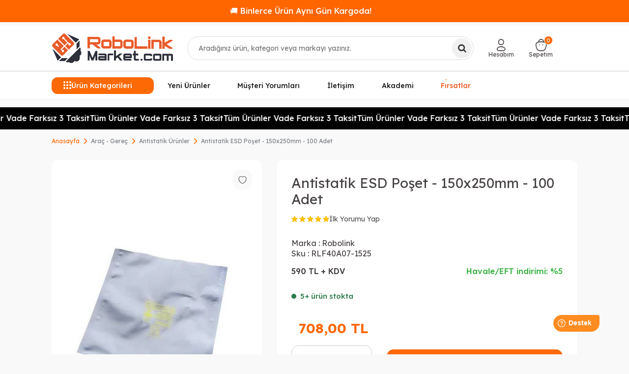

--- FILE ---
content_type: text/html; charset=UTF-8
request_url: https://www.robolinkmarket.com/antistatik-esd-poset-150x250mm
body_size: 29868
content:
<!DOCTYPE html>
<html lang="tr-TR" >
<head>
<meta charset="utf-8" />
<title>Antistatik ESD Poşet - 150x250mm - 100 Adet</title>
<meta name="description" content="Antistatik ESD Poşet - 150x250mm - 100 Adet" />
<meta name="copyright" content="T-Soft E-Ticaret Sistemleri" />
<script>window['PRODUCT_DATA'] = [];</script>
<meta name="robots" content="index,follow" /><link rel="canonical" href="https://www.robolinkmarket.com/antistatik-esd-poset-150x250mm" /><meta property="og:image" content="https://witcdn.robolinkmarket.com/antistatik-esd-poset-150x250mm-antistatik-urunler-robolink-11495-73-O.jpg"/>
                <meta property="og:image:width" content="300" />
                <meta property="og:image:height" content="300" />
                <meta property="og:type" content="product" />
                <meta property="og:title" content="Antistatik ESD Poşet - 150x250mm - 100 Adet" />
                <meta property="og:description" content="Antistatik ESD Poşet - 150x250mm - 100 Adet" />
                <meta property="product:availability" content="in stock" />
                <meta property="og:url" content="https://www.robolinkmarket.com/antistatik-esd-poset-150x250mm" />
                <meta property="og:site_name" content="robolinkmarket.com" />
                <meta name="twitter:card" content="summary" />
                <meta name="twitter:title" content="Antistatik ESD Poşet - 150x250mm - 100 Adet" />
                <meta name="twitter:description" content="Antistatik ESD Poşet - 150x250mm - 100 Adet" />
                <meta name="twitter:image" content="https://witcdn.robolinkmarket.com/antistatik-esd-poset-150x250mm-antistatik-urunler-robolink-11495-73-O.jpg" /><script src="https://accounts.google.com/gsi/client" async defer></script>
<script>const GOOGLE_CLIENT_ID = "222316609062-8gmsqhdhi4dcb1cft32csnb95ote9mes.apps.googleusercontent.com";</script>
            <script>
                const E_EXPORT_ACTIVE = 1;
                const CART_DROPDOWN_LIST = false;
                const ENDPOINT_PREFIX = 'Ly93aXRjZG4ucm9ib2xpbmttYXJrZXQuY29t';
                const ENDPOINT_ALLOWED_KEYS = null;
                const SETTINGS = {"KVKK_REQUIRED":1,"NEGATIVE_STOCK":"0","DYNAMIC_LOADING_SHOW_BUTTON":0,"IS_COMMENT_RATE_ACTIVE":1};
                try {
                    var PAGE_TYPE = 'product';
                    var PAGE_ID = 3;
                    var ON_PAGE_READY = [];
                    var THEME_VERSION = 'v5';
                    var THEME_FOLDER = 'v5-basic';
                    var MEMBER_INFO = {"ID":0,"CODE":"","FIRST_NAME":"","BIRTH_DATE":"","GENDER":"","LAST_NAME":"","MAIL":"","MAIL_HASH":"","PHONE":"","PHONE_HASH":"","PHONE_HASH_SHA":"","GROUP":0,"TRANSACTION_COUNT":0,"REPRESENTATIVE":"","KVKK":-1,"COUNTRY":"TR","E_COUNTRY":"TR"};
                    var IS_VENDOR = 0;
                    var MOBILE_ACTIVE = false;
                    var CART_COUNT = '0';
                    var CART_TOTAL = '0,00';
                    var SESS_ID = 'b54f9f54f9cdf34c140ba41c6c75d3ab';
                    var LANGUAGE = 'tr';
                    var CURRENCY = 'TL';
                    var SEP_DEC = ',';
                    var SEP_THO = '.';
                    var DECIMAL_LENGTH = 2;  
                    var SERVICE_INFO = null;
                    var CART_CSRF_TOKEN = 'c0b04cb7d7d6859e5f1c2fe091564343014e19566ce15532f0c1a2dddbab20c3';
                    var CSRF_TOKEN = 'e4/4Y3SjwF6/MS01/Hd5hwa3dKM8ns9d/hImMvu6JY8=';
                    
                }
                catch(err) { }
            </script>
            <!--cache--><link rel="preload" as="font" href="//witcdn.robolinkmarket.com/theme/v5/css/fonts/tsoft-icon.woff2?v=1" type="font/woff2" crossorigin>
<link rel="preconnect" href="https://fonts.gstatic.com" crossorigin>
<link rel="preload" as="style" href="https://fonts.googleapis.com/css?family=Lexend:100,200,300,regular,500,600,700,800,900&display=sans-serif">
<link rel="stylesheet" href="https://fonts.googleapis.com/css?family=Lexend:100,200,300,regular,500,600,700,800,900&display=sans-serif" media="print" onload="this.media='all'">
<noscript>
<link rel="stylesheet" href="https://fonts.googleapis.com/css?family=Lexend:100,200,300,regular,500,600,700,800,900&display=sans-serif">
</noscript>
<link type="text/css" rel="stylesheet" href="//witcdn.robolinkmarket.com/srv/compressed/load/all/css/tr/3/0.css?v=1769004656&isTablet=0&isMobile=0&userType=Ziyaretci">
<link rel="shortcut icon" href="//www.robolinkmarket.com/Data/EditorFiles/rlt1-logo-309x90-1.png">
<meta name="viewport" content="width=device-width, initial-scale=1">
<script src="//witcdn.robolinkmarket.com/theme/v5/js/callbacks.js?v=1769004656"></script>
<script src="//witcdn.robolinkmarket.com/js/tsoftapps/v5/header.js?v=1769004656"></script>
<!-- BEGIN MerchantWidget Code -->
<script id='merchantWidgetScript'
src="https://www.gstatic.com/shopping/merchant/merchantwidget.js"
defer>
</script>
<script type="text/javascript">
merchantWidgetScript.addEventListener('load', function () {
merchantwidget.start({
position: 'LEFT_BOTTOM'
});
});
</script>
<!-- END MerchantWidget Code --><!-- T-Soft Apps - Google GTAG - Tracking Code Start -->
<script async src="https://www.googletagmanager.com/gtag/js?id=G-WM2YFSKCMK"></script>
<script>
function gtag() {
dataLayer.push(arguments);
}
</script>
<!-- T-Soft Apps - Google GTAG - Tracking Code End --><!-- T-Soft Apps - V5 - Facebook Dönüşümler API - Tracking Code Head Start -->
<script>
if(typeof window.FB_EVENT_ID == 'undefined'){
window.FB_EVENT_ID = "fb_" + new Date().getTime();
}
</script>
<!-- T-Soft Apps - V5 - Facebook Dönüşümler API - Tracking Code Head End --><meta name="google-site-verification" content="yh68KB4OSpH0UXieM9eR3hImdwj3L2juaiTPBN2jcyQ" /><!-- Google Tag Manager -->
<script>(function(w,d,s,l,i){w[l]=w[l]||[];w[l].push({'gtm.start':
new Date().getTime(),event:'gtm.js'});var f=d.getElementsByTagName(s)[0],
j=d.createElement(s),dl=l!='dataLayer'?'&l='+l:'';j.async=true;j.src=
'https://www.googletagmanager.com/gtm.js?id='+i+dl;f.parentNode.insertBefore(j,f);
})(window,document,'script','dataLayer','GTM-TRX6Z5V');</script>
<!-- End Google Tag Manager --><script>
if(typeof window.FB_EVENT_ID == 'undefined'){
window.FB_EVENT_ID = "fb_" + new Date().getTime();
}
</script><meta name="google-site-verification" content="Owe32v4THm4nTJF3Bz8zS7jHG7GjB-RaSMhbuAJMIoE" />
</head>
<body><!-- Google Tag Manager (noscript) -->
<noscript><iframe src="https://www.googletagmanager.com/ns.html?id=GTM-TRX6Z5V"
height="0" width="0" style="display:none;visibility:hidden"></iframe></noscript>
<!-- End Google Tag Manager (noscript) -->
<input type="hidden" id="cookie-law" value="1">
<div class="w-100 d-flex flex-wrap ">
<div class=" col-12 col-sm-12 col-md-12 col-lg-12 col-xl-12 col-xxl-12 column-707  "><div class="row">
<div id="relation|1080" data-id="1080" class="relArea col-12 v5-basic  folder-html-block tpl-user_sefaustmesaj "><div class="row"><div id="centerMessageSlider">
<div class="message-container">
<div class="message-item">🚚 Binlerce Ürün Aynı Gün Kargoda!</div>
<div class="message-item">🔥 1.500TL Üzeri Kargo Bedava!</div>
<div class="message-item">🎉 Yeni ürünler eklendi, kaçırmayın!</div>
</div>
</div>
</div></div><div id="relation|829" data-id="829" class="relArea col-12 v5-basic  folder-header tpl-user_sefaust "><div class="row">
<header class="container-fluid position-relative">
<div class="row">
<div id="header-middle" class="w-100 mb-1">
<div id="header-sticky" class="w-100" data-toggle="sticky" data-parent="#header-middle" data-class="header-sticky" data-scroll="180" >
<div id="header-main" class="w-100 py-1 border-bottom border-light bg-white">
<div class="container">
<div class="row align-items-center">
<div class="col-auto d-lg-none">
<a href="#mobile-menu-829" data-toggle="drawer" class="header-mobile-menu-btn" aria-label="Menü">
<i class="ti-menu text-primary"></i>
</a>
</div>
<div class="col-4 col-lg-3 d-flex mx-auto mx-lg-0">
<a href="https://www.robolinkmarket.com/" id="logo" aria-label="logo">
<img src="https://witcdn.robolinkmarket.com/Data/EditorFiles/robolinklogo.png" alt="Site Logo" />
</a>
</div>
<div id="header-search" class="col-12 col-lg-5 order-2 order-lg-0 mt-1 mt-lg-0 position-relative">
<form action="/arama" method="get" autocomplete="off" id="search" class="w-100 position-relative">
<label for="live-search" class="visually-hidden">Ara</label>
<input id="live-search" type="search" name="q" placeholder="Aradığınız ürün, kategori veya markayı yazınız." class="form-control form-control-md" data-search="live-search" v-model="searchVal" data-licence="1" aria-controls="dynamic-search-829" aria-expanded="false" autocapitalize="none" spellcheck="false" enterkeyhint="search">
<button type="submit" class="btn btn-dark" id="live-search-btn">
<i class="ti-search"></i>
</button>
<div class="bg-white border border-round search-form-list p-3" id="dynamic-search-829" role="region" aria-live="polite" v-if="searchVal && searchVal.trim().length >= 3 && data !== null" v-cloak>
<button type="button" class="search-close-btn" @click="searchVal = ''" aria-label="Kapat">×</button>
<div class="search-panel-inner">
<div class="search-panel-inner">
<div class="search-grid"
style="display:grid;grid-template-columns:220px minmax(560px,1fr) 210px;align-items:start;">
<aside class="brands-scroll">
<div class="block-title border-bottom border-light mb-2">Markalar</div>
<ul class="ps-0 mb-3">
<li class="mb-2">
<a href="/polymaker-filament-turkiye" class="d-flex align-items-center">
<span class="search-image-small me-2">
<img src="Data/EditorFiles/polymaker.webp" alt="Polymaker" class="img-fluid" loading="lazy" decoding="async" width="32" height="32">
</span>Polymaker
</a>
</li>
<li class="mb-2">
<a href="/esun" class="d-flex align-items-center">
<span class="search-image-small me-2">
<img src="Data/EditorFiles/esun.webp" alt="ESUN" class="img-fluid" loading="lazy" decoding="async" width="32" height="32">
</span>ESUN
</a>
</li>
<li class="mb-2">
<a href="/bambu-lab" class="d-flex align-items-center">
<span class="search-image-small me-2">
<img src="Data/EditorFiles/bambu.webp" alt="Bambu Lab" class="img-fluid" loading="lazy" decoding="async" width="32" height="32">
</span>Bambu Lab
</a>
</li>
<li class="mb-2">
<a href="/creality-3d" class="d-flex align-items-center">
<span class="search-image-small me-2">
<img src="Data/EditorFiles/creality.webp" alt="Creality" class="img-fluid" loading="lazy" decoding="async" width="32" height="32">
</span>Creality
</a>
</li>
</ul>
<div class="block-title border-bottom border-light mb-2">Popüler Kategoriler</div>
<ul class="ps-0 mb-0">
<li class="mb-2"><a href="/filament">Filament Çeşitleri</a></li>
<li class="mb-2"><a href="/3d-yazicilar">3D Yazıcı</a></li>
<li class="mb-2"><a href="/motor-suruculeri">Motor Sürücüler</a></li>
<li class="mb-2"><a href="/esp32-fiyat">ESP32 Çeşitleri</a></li>
</ul>
</aside>
<section class="search-results-col">
<div class="block-title border-bottom border-light mb-2">Ürünler</div>
<div class="dynamic-search-products d-flex flex-wrap gap-2"
v-if="Array.isArray(data.products) && data.products.length">
<a class="product-card border rounded-3 text-center bg-white shadow-sm text-decoration-none"
v-for="(P, index) in data.products.slice(0,5)"
:key="P.id || P.url || index"
:href="'/' + P.url"
:class="{ 'out-of-stock': P.stock == 0 }">
<span v-if="P.stock == 0" class="stock-label">Tükendi</span>
<div class="product-image-wrapper">
<img :src="P.image" :alt="P.title" class="img-fluid mx-auto d-block"
style="max-height:160px;object-fit:contain;" loading="lazy" decoding="async" width="160" height="160">
</div>
<div class="product-title text-dark small mb-1" v-text="P.title"></div>
<div class="product-price d-flex flex-column align-items-center justify-content-center mt-1" style="min-height:40px;">
<div v-if="P.price_sell_with_vat" class="text-success fw-bold small">{{ P.price_sell_with_vat }} TL</div>
</div>
</a>
</div>
</section>
<aside class="search-banner-col d-none d-lg-flex"
style="justify-self:end;align-items:center;">
<img src="//witcdn.robolinkmarket.com/Data/EditorFiles/search-banner-3.webp"
alt="Kampanya"
class="img-fluid shadow-sm"
loading="lazy" decoding="async">
</aside>
</div>
<div class="col-12 d-flex justify-content-center mt-2">
<a href="/arama"
@click.prevent="$event.currentTarget.closest('form').submit()"
class="btn btn-outline-primary btn-sm">
Tümünü Gör
</a>
</div>
</div>
</div>
</div>
</form>
</div>
<div id="hm-links" class="col-auto col-lg-4">
<div class="row justify-content-end">
<div class="col-auto">
<a href="#header-member-panel-829" data-toggle="drawer" class="text-body hm-link" id="header-account" aria-label="Hesabım">
<i class="ti-user"></i>
<span class="d-none d-lg-block">Hesabım</span>
</a>
</div>
<div class="col-auto position-relative">
<a href="#header-cart-panel-829" data-toggle="drawer" class="text-body hm-link" id="header-cart-btn" aria-label="Sepetim">
<i class="ti-basket-outline d-inline-block position-relative"><span class="badge cart-soft-count bg-primary text-white">0</span></i>
<span class="d-none d-lg-block">Sepetim</span>
</a>
</div>
</div>
</div>
</div>
</div>
</div>
<nav id="main-menu" class="container-fluid position-relative px-0 border-bottom d-none d-lg-block bg-white">
<div class="container">
<ul class="d-flex menu menu-829">
<li id="menu-all-categories-829" class="menu-all-categories">
<span id="menu-categories-btn-829"
class="d-flex align-items-center w-100 px-1 cursor-pointer menu-first-title text-white"
@mouseover.once="get()">
<i class="ti-menu text-primary"></i>
Ürün Kategorileri
</span>
<div class="w-100 menu-container fade-in" v-cloak>
<div class="container">
<div class="row">
<div class="col-12">
<div class="w-100 position-relative">
<ul class="menu-container-1 menu-container-scroll "
v-if="!LOAD">
<li class="w-100"
v-for="(CAT, index) in CATEGORIES"
@mouseenter="onHoverParent(CAT)"
:class="{
'force-open': showDefault && CAT.ID === defaultParentId,
'is-active' : activeParentId === CAT.ID
}">
<a :id="'menu-categories-' + CAT.ID" :href="'/' + CAT.LINK"
class="d-flex align-items-center gap-10px fw-semibold"
:data-cat-id="CAT.ID" :title="CAT.TITLE">
<img v-if="CAT.IMG2 && CAT.IMG2.PATH"
:src="CAT.IMG2.PATH"
:alt="CAT.TITLE || ''"
width="16" height="16"
loading="lazy" decoding="async">
{{ CAT.TITLE }}</a>
<div class="menu-container-child" v-if="typeof(CAT.CHILDREN) != 'undefined'">
<div class="row w-100">
<div :class="CAT.IMG1.PATH ? 'col-9 pl-2 pr-0' : 'col-12 pl-2 pr-0'">
<ul class=" w-100 d-flex gap-2 flex-wrap bg-white menu-container-2 menu-container-scroll pr-0"
v-if="CAT.CHILDREN.length > 0">
<li :class="['sub-content mb-1', { 'banner-img': CAT.IMG1 && CAT.IMG1.PATH }]"
v-for="SUB in CAT.CHILDREN"
@mouseover="get(SUB.ID, CAT.ID)">
<a :id="'menu-categories-' + SUB.ID" :href="'/' + SUB.LINK"
class="d-flex flex-direction-column justify-content-center align-items-center text-center gap-5px py-1"
:title="SUB.TITLE">
<span v-if="SUB.IMG1 && SUB.IMG1.PATH" class="d-flex justify-content-center align-items-center">
<img :src="SUB.IMG1.PATH"
:alt="SUB.TITLE || ''"
width="80" height="80"
loading="lazy" decoding="async"
style="object-fit:contain">
</span>
<span class="title">{{ SUB.TITLE }}</span>
</a>
</li>
</ul>
</div>
<div class="col-3 pr-0" v-if="CAT.IMG1 && CAT.IMG1.PATH">
<div class="w-100 d-flex justify-content-end">
<img :src="CAT.IMG1.PATH"
:alt="CAT.TITLE || ''"
width="220" height="180"
loading="lazy" decoding="async"
style="object-fit:contain" />
</div>
</div>
</div>
</div>
</li>
</ul>
</div>
</div>
</div>
</div>
</div>
<div class="menu-overlay bg-transparent position-fixed inset"></div>
</li>
<li class="px-1 menu-item ">
<a href="https://www.robolinkmarket.com/yeni-urunler" target=""
class="d-flex align-items-center justify-content-center w-100 text-center menu-first-title ">
Yeni Ürünler
</a>
</li>
<li class="px-1 menu-item ">
<a href="https://customerreviews.google.com/v/merchant?q=robolinkmarket.com&c=TR&v=19" target=""
class="d-flex align-items-center justify-content-center w-100 text-center menu-first-title ">
Müşteri Yorumları
</a>
</li>
<li class="px-1 menu-item ">
<a href="https://www.robolinkmarket.com/iletisim" target=""
class="d-flex align-items-center justify-content-center w-100 text-center menu-first-title ">
İletişim
</a>
</li>
<li class="px-1 menu-item ">
<a href="https://akademi.robolinkmarket.com" target=""
class="d-flex align-items-center justify-content-center w-100 text-center menu-first-title ">
Akademi
</a>
</li>
<li class="px-1 menu-item sparkle-wrapper">
<a href="https://www.robolinkmarket.com/outlet-firsat" target=""
class="d-flex align-items-center justify-content-center w-100 text-center menu-first-title sparkle-highlight">
Fırsatlar
<span class="sparkle sparkle-1">✦</span>
<span class="sparkle sparkle-2">✦</span>
<span class="sparkle sparkle-3">✦</span>
</a>
</li>
</ul>
</div>
</nav>
</div>
</div>
</div>
</header>
<div data-rel="mobile-menu-829" class="drawer-overlay"></div>
<div id="mobile-menu-829" class="drawer-wrapper" data-display="overlay" data-position="left">
<div class="drawer-header">
<div class="drawer-title">
<span class="text-primary">Menü</span>
</div>
</div>
<nav id="mobileMenu" class="col pb forMobile animate">
<div id="closeMobileMenu" class="fl col-12">
</div>
<div id="mobileMenuMain" class="col col-12">
<ul class="fl col-12">
<li class="fl col-12 mobile-menu-cat-item">
<a href="https://www.robolinkmarket.com/outlet-firsat" title="Outlet - Fırsat">
<span class="col col-12 ease toggle">Outlet - Fırsat</span>
</a>
</li>
<li class="fl col-12 mobile-menu-cat-item">
<span class="col col-12 ease toggle">
3D Yazıcı - CNC
<i class="icon-arrow-simple-down fr"></i>
</span>
<ul class="box p-top col-12" style="display:none">
<li class="fl col-12">
<a href="https://www.robolinkmarket.com/3d-yazicilar" title="3D Yazıcılar" class="col col-12">3D Yazıcılar</a>
</li>
<li class="fl col-12">
<a href="https://www.robolinkmarket.com/filament" title="Filament" class="col col-12">Filament</a>
</li>
<li class="fl col-12">
<a href="https://www.robolinkmarket.com/3d-yazici-recine" title="3D Yazıcı Reçine" class="col col-12">3D Yazıcı Reçine</a>
</li>
<li class="fl col-12">
<a href="https://www.robolinkmarket.com/3d-yazici-parcalari" title="3D Yazıcı Parçaları" class="col col-12">3D Yazıcı Parçaları</a>
</li>
<li class="fl col-12">
<a href="https://www.robolinkmarket.com/3d-tarayici" title="3D Tarayıcı" class="col col-12">3D Tarayıcı</a>
</li>
<li class="fl col-12">
<a href="https://www.robolinkmarket.com/3d-kalem-yazici" title="3D Kalem Yazıcı" class="col col-12">3D Kalem Yazıcı</a>
</li>
<li class="fl col-12">
<a href="https://www.robolinkmarket.com/cnc-malzemeleri" title="CNC Malzemeleri" class="col col-12">CNC Malzemeleri</a>
</li>
<li class="fl col-12">
<a href="https://www.robolinkmarket.com/3d-yazici-cnc" title="3D Yazıcı - CNC" class="col col-12 t-gor">Tümünü Gör</a>
</li>
</ul>
</li>
<li class="fl col-12 mobile-menu-cat-item">
<a href="https://www.robolinkmarket.com/filament" title="Filament Çeşitleri">
<span class="col col-12 ease toggle">Filament Çeşitleri</span>
</a>
</li>
<li class="fl col-12 mobile-menu-cat-item">
<span class="col col-12 ease toggle">
Raspberry Pi
<i class="icon-arrow-simple-down fr"></i>
</span>
<ul class="box p-top col-12" style="display:none">
<li class="fl col-12">
<a href="https://www.robolinkmarket.com/raspberry-pi-kutu" title="Raspberry Pi Kutu" class="col col-12">Raspberry Pi Kutu</a>
</li>
<li class="fl col-12">
<a href="https://www.robolinkmarket.com/raspberry-pi-modelleri" title="Raspberry Pi Modelleri" class="col col-12">Raspberry Pi Modelleri</a>
</li>
<li class="fl col-12">
<a href="https://www.robolinkmarket.com/sd-kart" title="SD Kart" class="col col-12">SD Kart</a>
</li>
<li class="fl col-12">
<a href="https://www.robolinkmarket.com/raspberry-pi-aksesuar" title="Raspberry Pi Aksesuar" class="col col-12">Raspberry Pi Aksesuar</a>
</li>
<li class="fl col-12">
<a href="https://www.robolinkmarket.com/raspberry-pi-turkiye" title="Raspberry Pi" class="col col-12 t-gor">Tümünü Gör</a>
</li>
</ul>
</li>
<li class="fl col-12 mobile-menu-cat-item">
<span class="col col-12 ease toggle">
Arduino
<i class="icon-arrow-simple-down fr"></i>
</span>
<ul class="box p-top col-12" style="display:none">
<li class="fl col-12">
<a href="https://www.robolinkmarket.com/arduino-tabanli-gelistirme-kartlari" title="Arduino Tabanlı Geliştirme Kartları" class="col col-12">Arduino Tabanlı Geliştirme Kartları</a>
</li>
<li class="fl col-12">
<a href="https://www.robolinkmarket.com/set-cesitleri" title="Arduino Setleri" class="col col-12">Arduino Setleri</a>
</li>
<li class="fl col-12">
<a href="https://www.robolinkmarket.com/arduino-sensor-modul" title="Arduino Uyumlu Sensör - Modül" class="col col-12">Arduino Uyumlu Sensör - Modül</a>
</li>
<li class="fl col-12">
<a href="https://www.robolinkmarket.com/arduino-modelleri" title="Arduino Modelleri" class="col col-12">Arduino Modelleri</a>
</li>
<li class="fl col-12">
<a href="https://www.robolinkmarket.com/arduino" title="Arduino" class="col col-12 t-gor">Tümünü Gör</a>
</li>
</ul>
</li>
<li class="fl col-12 mobile-menu-cat-item">
<span class="col col-12 ease toggle">
Drone - RC
<i class="icon-arrow-simple-down fr"></i>
</span>
<ul class="box p-top col-12" style="display:none">
<li class="fl col-12">
<a href="https://www.robolinkmarket.com/hobi-rc-urunleri" title="Hobi - RC Ürünleri" class="col col-12">Hobi - RC Ürünleri</a>
</li>
<li class="fl col-12">
<a href="https://www.robolinkmarket.com/hazir-drone-yedek-parcalari" title="Hazır Drone Yedek Parçaları" class="col col-12">Hazır Drone Yedek Parçaları</a>
</li>
<li class="fl col-12">
<a href="https://www.robolinkmarket.com/drone-ve-aksesuarlari" title="Drone Bileşen ve Aksesuarları" class="col col-12">Drone Bileşen ve Aksesuarları</a>
</li>
<li class="fl col-12">
<a href="https://www.robolinkmarket.com/drone-modelleri" title="Drone Modelleri" class="col col-12">Drone Modelleri</a>
</li>
<li class="fl col-12">
<a href="https://www.robolinkmarket.com/drone" title="Drone - RC" class="col col-12 t-gor">Tümünü Gör</a>
</li>
</ul>
</li>
<li class="fl col-12 mobile-menu-cat-item">
<span class="col col-12 ease toggle">
Stem- Kodlama - Robotik
<i class="icon-arrow-simple-down fr"></i>
</span>
<ul class="box p-top col-12" style="display:none">
<li class="fl col-12">
<a href="https://www.robolinkmarket.com/tekerlek" title="Tekerlek" class="col col-12">Tekerlek</a>
</li>
<li class="fl col-12">
<a href="https://www.robolinkmarket.com/egitici-ahsap-urunler-kendin-yap-urunleri" title="Eğitici Ahşap Ürünler - Kendin Yap Ürünleri" class="col col-12">Eğitici Ahşap Ürünler - Kendin Yap Ürünleri</a>
</li>
<li class="fl col-12">
<a href="https://www.robolinkmarket.com/robot-yarislari" title="Robot Yarışları" class="col col-12">Robot Yarışları</a>
</li>
<li class="fl col-12">
<a href="https://www.robolinkmarket.com/egitici-oyuncaklar" title="Eğitici Oyuncaklar" class="col col-12">Eğitici Oyuncaklar</a>
</li>
<li class="fl col-12">
<a href="https://www.robolinkmarket.com/kendin-yap-setleri" title="Kendin Yap Setleri" class="col col-12">Kendin Yap Setleri</a>
</li>
<li class="fl col-12">
<a href="https://www.robolinkmarket.com/egitim-kurumlari-icin-stem-urunleri" title="Eğitim Kurumları İçin STEM Ürünleri" class="col col-12">Eğitim Kurumları İçin STEM Ürünleri</a>
</li>
<li class="fl col-12">
<a href="https://www.robolinkmarket.com/robotik-kodlama" title="Robotik Kodlama" class="col col-12">Robotik Kodlama</a>
</li>
<li class="fl col-12">
<a href="https://www.robolinkmarket.com/stem-kodlama-robotik" title="Stem- Kodlama - Robotik" class="col col-12 t-gor">Tümünü Gör</a>
</li>
</ul>
</li>
<li class="fl col-12 mobile-menu-cat-item">
<span class="col col-12 ease toggle">
Kablosuz Haberleşme
<i class="icon-arrow-simple-down fr"></i>
</span>
<ul class="box p-top col-12" style="display:none">
<li class="fl col-12">
<a href="https://www.robolinkmarket.com/akilli-ev-iot" title="Akıllı Ev - IOT" class="col col-12">Akıllı Ev - IOT</a>
</li>
<li class="fl col-12">
<a href="https://www.robolinkmarket.com/xbee" title="XBee" class="col col-12">XBee</a>
</li>
<li class="fl col-12">
<a href="https://www.robolinkmarket.com/wi-fi" title="Wi-Fi Modülü" class="col col-12">Wi-Fi Modülü</a>
</li>
<li class="fl col-12">
<a href="https://www.robolinkmarket.com/anten-cesitleri" title="Anten Çeşitleri" class="col col-12">Anten Çeşitleri</a>
</li>
<li class="fl col-12">
<a href="https://www.robolinkmarket.com/rfid-moduller" title="RFID Modüller" class="col col-12">RFID Modüller</a>
</li>
<li class="fl col-12">
<a href="https://www.robolinkmarket.com/gsm-modul" title="GSM Modül" class="col col-12">GSM Modül</a>
</li>
<li class="fl col-12">
<a href="https://www.robolinkmarket.com/bluetooth" title="Bluetooth" class="col col-12">Bluetooth</a>
</li>
<li class="fl col-12">
<a href="https://www.robolinkmarket.com/rf-moduller" title="RF Modüller" class="col col-12">RF Modüller</a>
</li>
<li class="fl col-12">
<a href="https://www.robolinkmarket.com/gps" title="GPS" class="col col-12">GPS</a>
</li>
<li class="fl col-12">
<a href="https://www.robolinkmarket.com/kablosuz-moduller" title="Kablosuz Haberleşme" class="col col-12 t-gor">Tümünü Gör</a>
</li>
</ul>
</li>
<li class="fl col-12 mobile-menu-cat-item">
<span class="col col-12 ease toggle">
Sensörler
<i class="icon-arrow-simple-down fr"></i>
</span>
<ul class="box p-top col-12" style="display:none">
<li class="fl col-12">
<a href="https://www.robolinkmarket.com/gaz-sensorleri" title="Gaz Sensörü" class="col col-12">Gaz Sensörü</a>
</li>
<li class="fl col-12">
<a href="https://www.robolinkmarket.com/voltaj-akim-sensorleri" title="Voltaj - Akım" class="col col-12">Voltaj - Akım</a>
</li>
<li class="fl col-12">
<a href="https://www.robolinkmarket.com/basinc-pusula-sensorleri" title="Basınç - Pusula" class="col col-12">Basınç - Pusula</a>
</li>
<li class="fl col-12">
<a href="https://www.robolinkmarket.com/coklu-sensorler-karti" title="Çoklu Sensörler Kartı" class="col col-12">Çoklu Sensörler Kartı</a>
</li>
<li class="fl col-12">
<a href="https://www.robolinkmarket.com/mesafe-cizgi-cisim-sensorleri" title="Mesafe - Çizgi - Cisim" class="col col-12">Mesafe - Çizgi - Cisim</a>
</li>
<li class="fl col-12">
<a href="https://www.robolinkmarket.com/agirlik-sensorleri" title="Ağırlık Sensörü" class="col col-12">Ağırlık Sensörü</a>
</li>
<li class="fl col-12">
<a href="https://www.robolinkmarket.com/manyetik-sensorler" title="Manyetik" class="col col-12">Manyetik</a>
</li>
<li class="fl col-12">
<a href="https://www.robolinkmarket.com/titresim-egim-sensorleri" title="Titreşim - Eğim" class="col col-12">Titreşim - Eğim</a>
</li>
<li class="fl col-12">
<a href="https://www.robolinkmarket.com/sicaklik-nem-sensorleri" title="Sıcaklık - Nem" class="col col-12">Sıcaklık - Nem</a>
</li>
<li class="fl col-12">
<a href="https://www.robolinkmarket.com/diger-sensorler" title="Diğer Sensörler" class="col col-12">Diğer Sensörler</a>
</li>
<li class="fl col-12">
<a href="https://www.robolinkmarket.com/aci-ivme-jireskop-sensorleri" title="Açı - İvme - Jireskop" class="col col-12">Açı - İvme - Jireskop</a>
</li>
<li class="fl col-12">
<a href="https://www.robolinkmarket.com/dokunmatik-sensorler" title="Dokunmatik" class="col col-12">Dokunmatik</a>
</li>
<li class="fl col-12">
<a href="https://www.robolinkmarket.com/isik-renk-alev-sensorleri" title="Işık - Renk - Alev" class="col col-12">Işık - Renk - Alev</a>
</li>
<li class="fl col-12">
<a href="https://www.robolinkmarket.com/ses-sensorleri" title="Ses" class="col col-12">Ses</a>
</li>
<li class="fl col-12">
<a href="https://www.robolinkmarket.com/sensorler" title="Sensörler" class="col col-12 t-gor">Tümünü Gör</a>
</li>
</ul>
</li>
<li class="fl col-12 mobile-menu-cat-item">
<span class="col col-12 ease toggle">
Araç - Gereç
<i class="icon-arrow-simple-down fr"></i>
</span>
<ul class="box p-top col-12" style="display:none">
<li class="fl col-12">
<a href="https://www.robolinkmarket.com/termostat" title="Termostat" class="col col-12">Termostat</a>
</li>
<li class="fl col-12">
<a href="https://www.robolinkmarket.com/bant" title="Bant" class="col col-12">Bant</a>
</li>
<li class="fl col-12">
<a href="https://www.robolinkmarket.com/makaron" title="Makaron" class="col col-12">Makaron</a>
</li>
<li class="fl col-12">
<a href="https://www.robolinkmarket.com/el-aletleri" title="El Aletleri" class="col col-12">El Aletleri</a>
</li>
<li class="fl col-12">
<a href="https://www.robolinkmarket.com/malzeme-kutusu" title="Malzeme Kutusu" class="col col-12">Malzeme Kutusu</a>
</li>
<li class="fl col-12">
<a href="https://www.robolinkmarket.com/kablo-bagi" title="Kablo Bağı" class="col col-12">Kablo Bağı</a>
</li>
<li class="fl col-12">
<a href="https://www.robolinkmarket.com/sprey" title="Sprey" class="col col-12">Sprey</a>
</li>
<li class="fl col-12">
<a href="https://www.robolinkmarket.com/proje-kutusu-cesitleri" title="Proje Kutusu" class="col col-12">Proje Kutusu</a>
</li>
<li class="fl col-12">
<a href="https://www.robolinkmarket.com/arac-gerec" title="Araç - Gereç" class="col col-12 t-gor">Tümünü Gör</a>
</li>
</ul>
</li>
<li class="fl col-12 mobile-menu-cat-item">
<span class="col col-12 ease toggle">
Ölçü ve Test Aleti
<i class="icon-arrow-simple-down fr"></i>
</span>
<ul class="box p-top col-12" style="display:none">
<li class="fl col-12">
<a href="https://www.robolinkmarket.com/diger-olcu-ve-test-aletleri" title="Diğer Ölçü ve Test Aletleri" class="col col-12">Diğer Ölçü ve Test Aletleri</a>
</li>
<li class="fl col-12">
<a href="https://www.robolinkmarket.com/osiloskop" title="Osiloskop" class="col col-12">Osiloskop</a>
</li>
<li class="fl col-12">
<a href="https://www.robolinkmarket.com/multimetre" title="Multimetre" class="col col-12">Multimetre</a>
</li>
<li class="fl col-12">
<a href="https://www.robolinkmarket.com/test-ve-olcu-aletleri" title="Ölçü ve Test Aleti" class="col col-12 t-gor">Tümünü Gör</a>
</li>
</ul>
</li>
<li class="fl col-12 mobile-menu-cat-item">
<span class="col col-12 ease toggle">
Güç - Batarya - Adaptör
<i class="icon-arrow-simple-down fr"></i>
</span>
<ul class="box p-top col-12" style="display:none">
<li class="fl col-12">
<a href="https://www.robolinkmarket.com/pil-seviye-olcer" title="Pil Seviye Ölçer" class="col col-12">Pil Seviye Ölçer</a>
</li>
<li class="fl col-12">
<a href="https://www.robolinkmarket.com/guc-kaynagi" title="Güç Kaynağı" class="col col-12">Güç Kaynağı</a>
</li>
<li class="fl col-12">
<a href="https://www.robolinkmarket.com/li-po-pil" title="Lİ-PO PİL" class="col col-12">Lİ-PO PİL</a>
</li>
<li class="fl col-12">
<a href="https://www.robolinkmarket.com/voltaj-regule-kartlari" title="Voltaj Regüle Kartları" class="col col-12">Voltaj Regüle Kartları</a>
</li>
<li class="fl col-12">
<a href="https://www.robolinkmarket.com/sarj-devreleri" title="Şarj Devreleri" class="col col-12">Şarj Devreleri</a>
</li>
<li class="fl col-12">
<span class="col col-12 ease toggle">
Adaptör<i class="icon-arrow-simple-down fr"></i>
</span>
<ul class="box p-top col-12" style="display:none">
<li class="fl col-12 mobile-menu-cat-item">
<a href="https://www.robolinkmarket.com/12-volt-adaptor" title="12 Volt Adaptör" class="col col-12">12 Volt Adaptör</a>
</li>
<li class="fl col-12 mobile-menu-cat-item">
<a href="https://www.robolinkmarket.com/24-volt-adaptor" title="24 Volt Adaptör" class="col col-12">24 Volt Adaptör</a>
</li>
<li class="fl col-12 mobile-menu-cat-item">
<a href="https://www.robolinkmarket.com/5-volt-adaptor" title="5 Volt Adaptör" class="col col-12">5 Volt Adaptör</a>
</li>
<li class="fl col-12 mobile-menu-cat-item">
<a href="https://www.robolinkmarket.com/9-volt-adaptor" title="9 Volt Adaptör" class="col col-12">9 Volt Adaptör</a>
</li>
<li class="fl col-12">
<a href="https://www.robolinkmarket.com/adaptor" title="Adaptör" class="col col-12 t-gor">Tümünü Gör</a>
</li>
</ul>
</li>
<li class="fl col-12">
<a href="https://www.robolinkmarket.com/pil" title="Pil" class="col col-12">Pil</a>
</li>
<li class="fl col-12">
<a href="https://www.robolinkmarket.com/gunes-paneli-pili" title="Güneş Paneli - Pili" class="col col-12">Güneş Paneli - Pili</a>
</li>
<li class="fl col-12">
<a href="https://www.robolinkmarket.com/pil-yuvasi" title="Pil Yuvası" class="col col-12">Pil Yuvası</a>
</li>
<li class="fl col-12">
<a href="https://www.robolinkmarket.com/guc-batarya-adaptor" title="Güç - Batarya - Adaptör" class="col col-12 t-gor">Tümünü Gör</a>
</li>
</ul>
</li>
<li class="fl col-12 mobile-menu-cat-item">
<span class="col col-12 ease toggle">
Mekanik
<i class="icon-arrow-simple-down fr"></i>
</span>
<ul class="box p-top col-12" style="display:none">
<li class="fl col-12">
<a href="https://www.robolinkmarket.com/rulman" title="Rulman" class="col col-12">Rulman</a>
</li>
<li class="fl col-12">
<a href="https://www.robolinkmarket.com/metal-aralayici" title="Metal Aralayıcı" class="col col-12">Metal Aralayıcı</a>
</li>
<li class="fl col-12">
<a href="https://www.robolinkmarket.com/mil" title="Mil" class="col col-12">Mil</a>
</li>
<li class="fl col-12">
<a href="https://www.robolinkmarket.com/miknatis" title="Mıknatıs" class="col col-12">Mıknatıs</a>
</li>
<li class="fl col-12">
<a href="https://www.robolinkmarket.com/vida-somun-pul" title="Vida - Somun - Pul" class="col col-12">Vida - Somun - Pul</a>
</li>
<li class="fl col-12">
<a href="https://www.robolinkmarket.com/sigma-profil" title="Sigma Profil" class="col col-12">Sigma Profil</a>
</li>
<li class="fl col-12">
<a href="https://www.robolinkmarket.com/kaplin-coupler" title="Kaplin - Coupler" class="col col-12">Kaplin - Coupler</a>
</li>
<li class="fl col-12">
<a href="https://www.robolinkmarket.com/motor-mil-tutucu" title="Motor - Mil Tutucu" class="col col-12">Motor - Mil Tutucu</a>
</li>
<li class="fl col-12">
<a href="https://www.robolinkmarket.com/mekanik" title="Mekanik" class="col col-12 t-gor">Tümünü Gör</a>
</li>
</ul>
</li>
<li class="fl col-12 mobile-menu-cat-item">
<span class="col col-12 ease toggle">
Kablolar
<i class="icon-arrow-simple-down fr"></i>
</span>
<ul class="box p-top col-12" style="display:none">
<li class="fl col-12">
<a href="https://www.robolinkmarket.com/krokodil-kablo" title="Krokodil Kablo" class="col col-12">Krokodil Kablo</a>
</li>
<li class="fl col-12">
<a href="https://www.robolinkmarket.com/usb-kablo" title="USB Kablo" class="col col-12">USB Kablo</a>
</li>
<li class="fl col-12">
<a href="https://www.robolinkmarket.com/flat-kablo" title="Flat Kablo" class="col col-12">Flat Kablo</a>
</li>
<li class="fl col-12">
<a href="https://www.robolinkmarket.com/vga-kablo" title="VGA Kablo" class="col col-12">VGA Kablo</a>
</li>
<li class="fl col-12">
<a href="https://www.robolinkmarket.com/guc-kablosu" title="Güç Kablosu" class="col col-12">Güç Kablosu</a>
</li>
<li class="fl col-12">
<a href="https://www.robolinkmarket.com/ethernet-kablo" title="Ethernet Kablo" class="col col-12">Ethernet Kablo</a>
</li>
<li class="fl col-12">
<a href="https://www.robolinkmarket.com/hdmi-kablo" title="HDMI Kablo" class="col col-12">HDMI Kablo</a>
</li>
<li class="fl col-12">
<a href="https://www.robolinkmarket.com/jumper-kablo" title="Jumper - Dupont Kablo" class="col col-12">Jumper - Dupont Kablo</a>
</li>
<li class="fl col-12">
<a href="https://www.robolinkmarket.com/pil-batarya-baglanti-kablosu" title="Pil- Batarya Bağlantı Kablosu" class="col col-12">Pil- Batarya Bağlantı Kablosu</a>
</li>
<li class="fl col-12">
<a href="https://www.robolinkmarket.com/kablolar" title="Kablolar" class="col col-12 t-gor">Tümünü Gör</a>
</li>
</ul>
</li>
<li class="fl col-12 mobile-menu-cat-item">
<span class="col col-12 ease toggle">
Komponent
<i class="icon-arrow-simple-down fr"></i>
</span>
<ul class="box p-top col-12" style="display:none">
<li class="fl col-12">
<a href="https://www.robolinkmarket.com/buton-switch" title="Buton - Switch - Keypad" class="col col-12">Buton - Switch - Keypad</a>
</li>
<li class="fl col-12">
<a href="https://www.robolinkmarket.com/entegreler" title="Entegreler" class="col col-12">Entegreler</a>
</li>
<li class="fl col-12">
<a href="https://www.robolinkmarket.com/diyot" title="Diyot" class="col col-12">Diyot</a>
</li>
<li class="fl col-12">
<a href="https://www.robolinkmarket.com/potansiyometre" title="Potansiyometre" class="col col-12">Potansiyometre</a>
</li>
<li class="fl col-12">
<a href="https://www.robolinkmarket.com/transistor" title="Transistör" class="col col-12">Transistör</a>
</li>
<li class="fl col-12">
<a href="https://www.robolinkmarket.com/sigorta-sigorta-yuvasi" title="Sigorta - Sigorta Yuvası" class="col col-12">Sigorta - Sigorta Yuvası</a>
</li>
<li class="fl col-12">
<a href="https://www.robolinkmarket.com/peltier" title="Peltier" class="col col-12">Peltier</a>
</li>
<li class="fl col-12">
<a href="https://www.robolinkmarket.com/direnc" title="Direnç" class="col col-12">Direnç</a>
</li>
<li class="fl col-12">
<a href="https://www.robolinkmarket.com/sogutucu" title="Soğutucu" class="col col-12">Soğutucu</a>
</li>
<li class="fl col-12">
<a href="https://www.robolinkmarket.com/mosfet" title="Mosfet" class="col col-12">Mosfet</a>
</li>
<li class="fl col-12">
<a href="https://www.robolinkmarket.com/voltaj-regulatoru" title="Voltaj Regülatörü" class="col col-12">Voltaj Regülatörü</a>
</li>
<li class="fl col-12">
<a href="https://www.robolinkmarket.com/led" title="Led" class="col col-12">Led</a>
</li>
<li class="fl col-12">
<a href="https://www.robolinkmarket.com/dip-soket" title="Dip Soket" class="col col-12">Dip Soket</a>
</li>
<li class="fl col-12">
<a href="https://www.robolinkmarket.com/buzzer-hoparlor" title="Buzzer - Hoparlör" class="col col-12">Buzzer - Hoparlör</a>
</li>
<li class="fl col-12">
<a href="https://www.robolinkmarket.com/kristal" title="Kristal" class="col col-12">Kristal</a>
</li>
<li class="fl col-12">
<a href="https://www.robolinkmarket.com/role" title="Röle" class="col col-12">Röle</a>
</li>
<li class="fl col-12">
<a href="https://www.robolinkmarket.com/kondansator" title="Kondansatör" class="col col-12">Kondansatör</a>
</li>
<li class="fl col-12">
<a href="https://www.robolinkmarket.com/komponent" title="Komponent" class="col col-12 t-gor">Tümünü Gör</a>
</li>
</ul>
</li>
<li class="fl col-12 mobile-menu-cat-item">
<span class="col col-12 ease toggle">
Konnektör - Klemens
<i class="icon-arrow-simple-down fr"></i>
</span>
<ul class="box p-top col-12" style="display:none">
<li class="fl col-12">
<a href="https://www.robolinkmarket.com/klemens" title="Klemens" class="col col-12">Klemens</a>
</li>
<li class="fl col-12">
<a href="https://www.robolinkmarket.com/jak" title="Jak" class="col col-12">Jak</a>
</li>
<li class="fl col-12">
<a href="https://www.robolinkmarket.com/su-gecirmez-konnektor" title="Su Geçirmez Konnektör" class="col col-12">Su Geçirmez Konnektör</a>
</li>
<li class="fl col-12">
<a href="https://www.robolinkmarket.com/power-soket" title="Power Soket" class="col col-12">Power Soket</a>
</li>
<li class="fl col-12">
<a href="https://www.robolinkmarket.com/usb-konnektor" title="USB Konnektör" class="col col-12">USB Konnektör</a>
</li>
<li class="fl col-12">
<a href="https://www.robolinkmarket.com/kablolu-konnektor" title="Kablolu Konnektör" class="col col-12">Kablolu Konnektör</a>
</li>
<li class="fl col-12">
<a href="https://www.robolinkmarket.com/header" title="Header" class="col col-12">Header</a>
</li>
<li class="fl col-12">
<a href="https://www.robolinkmarket.com/konnektor" title="Konnektör" class="col col-12">Konnektör</a>
</li>
<li class="fl col-12">
<a href="https://www.robolinkmarket.com/konnektor-klemens" title="Konnektör - Klemens" class="col col-12 t-gor">Tümünü Gör</a>
</li>
</ul>
</li>
<li class="fl col-12 mobile-menu-cat-item">
<span class="col col-12 ease toggle">
LCD - Display
<i class="icon-arrow-simple-down fr"></i>
</span>
<ul class="box p-top col-12" style="display:none">
<li class="fl col-12">
<a href="https://www.robolinkmarket.com/grafik-lcd" title="Grafik LCD" class="col col-12">Grafik LCD</a>
</li>
<li class="fl col-12">
<a href="https://www.robolinkmarket.com/hmi-ekran" title="HMI Ekran" class="col col-12">HMI Ekran</a>
</li>
<li class="fl col-12">
<a href="https://www.robolinkmarket.com/display" title="Display" class="col col-12">Display</a>
</li>
<li class="fl col-12">
<a href="https://www.robolinkmarket.com/karakter-lcd" title="Karakter LCD" class="col col-12">Karakter LCD</a>
</li>
<li class="fl col-12">
<a href="https://www.robolinkmarket.com/lcd-display" title="LCD - Display" class="col col-12 t-gor">Tümünü Gör</a>
</li>
</ul>
</li>
<li class="fl col-12 mobile-menu-cat-item">
<span class="col col-12 ease toggle">
Motor - Motor Sürücüler
<i class="icon-arrow-simple-down fr"></i>
</span>
<ul class="box p-top col-12" style="display:none">
<li class="fl col-12">
<a href="https://www.robolinkmarket.com/fircasiz-motor" title="Fırçasız Motor" class="col col-12">Fırçasız Motor</a>
</li>
<li class="fl col-12">
<a href="https://www.robolinkmarket.com/step-motor" title="Step Motor" class="col col-12">Step Motor</a>
</li>
<li class="fl col-12">
<a href="https://www.robolinkmarket.com/motor-suruculeri" title="Motor Sürücüleri" class="col col-12">Motor Sürücüleri</a>
</li>
<li class="fl col-12">
<a href="https://www.robolinkmarket.com/servo-motor-ve-aksesuarlari" title="Servo Motor ve Aksesuarları" class="col col-12">Servo Motor ve Aksesuarları</a>
</li>
<li class="fl col-12">
<a href="https://www.robolinkmarket.com/dc-motor" title="DC Motor" class="col col-12">DC Motor</a>
</li>
<li class="fl col-12">
<a href="https://www.robolinkmarket.com/motor-motor-suruculer" title="Motor - Motor Sürücüler" class="col col-12 t-gor">Tümünü Gör</a>
</li>
</ul>
</li>
<li class="fl col-12 mobile-menu-cat-item">
<span class="col col-12 ease toggle">
Geliştirme Kartı
<i class="icon-arrow-simple-down fr"></i>
</span>
<ul class="box p-top col-12" style="display:none">
<li class="fl col-12">
<a href="https://www.robolinkmarket.com/diger" title="Diğer" class="col col-12">Diğer</a>
</li>
<li class="fl col-12">
<a href="https://www.robolinkmarket.com/beagleboard" title="BeagleBoard" class="col col-12">BeagleBoard</a>
</li>
<li class="fl col-12">
<a href="https://www.robolinkmarket.com/texas-instruments-karti" title="Texas Instruments" class="col col-12">Texas Instruments</a>
</li>
<li class="fl col-12">
<a href="https://www.robolinkmarket.com/stmicroelectronics" title="STMicroelectronics" class="col col-12">STMicroelectronics</a>
</li>
<li class="fl col-12">
<a href="https://www.robolinkmarket.com/robotik-kartlar" title="Robotik Kartlar" class="col col-12">Robotik Kartlar</a>
</li>
<li class="fl col-12">
<a href="https://www.robolinkmarket.com/nucleo" title="Nucleo" class="col col-12">Nucleo</a>
</li>
<li class="fl col-12">
<a href="https://www.robolinkmarket.com/gelistirme-karti" title="Geliştirme Kartı" class="col col-12 t-gor">Tümünü Gör</a>
</li>
</ul>
</li>
<li class="fl col-12 mobile-menu-cat-item">
<span class="col col-12 ease toggle">
Elektronik Kart
<i class="icon-arrow-simple-down fr"></i>
</span>
<ul class="box p-top col-12" style="display:none">
<li class="fl col-12">
<span class="col col-12 ease toggle">
Geliştirme Kartı<i class="icon-arrow-simple-down fr"></i>
</span>
<ul class="box p-top col-12" style="display:none">
<li class="fl col-12 mobile-menu-cat-item">
<a href="https://www.robolinkmarket.com/diger" title="Diğer" class="col col-12">Diğer</a>
</li>
<li class="fl col-12 mobile-menu-cat-item">
<a href="https://www.robolinkmarket.com/beagleboard" title="BeagleBoard" class="col col-12">BeagleBoard</a>
</li>
<li class="fl col-12 mobile-menu-cat-item">
<a href="https://www.robolinkmarket.com/texas-instruments-karti" title="Texas Instruments" class="col col-12">Texas Instruments</a>
</li>
<li class="fl col-12 mobile-menu-cat-item">
<a href="https://www.robolinkmarket.com/stmicroelectronics" title="STMicroelectronics" class="col col-12">STMicroelectronics</a>
</li>
<li class="fl col-12 mobile-menu-cat-item">
<a href="https://www.robolinkmarket.com/robotik-kartlar" title="Robotik Kartlar" class="col col-12">Robotik Kartlar</a>
</li>
<li class="fl col-12 mobile-menu-cat-item">
<a href="https://www.robolinkmarket.com/nucleo" title="Nucleo" class="col col-12">Nucleo</a>
</li>
<li class="fl col-12">
<a href="https://www.robolinkmarket.com/gelistirme-karti" title="Geliştirme Kartı" class="col col-12 t-gor">Tümünü Gör</a>
</li>
</ul>
</li>
<li class="fl col-12">
<a href="https://www.robolinkmarket.com/donusturucu-programlayici" title="Dönüştürücü - Programlayıcı" class="col col-12">Dönüştürücü - Programlayıcı</a>
</li>
<li class="fl col-12">
<a href="https://www.robolinkmarket.com/sinyal-uretici-moduller" title="Sinyal Üretici Modüller" class="col col-12">Sinyal Üretici Modüller</a>
</li>
<li class="fl col-12">
<a href="https://www.robolinkmarket.com/elektronik-kart-modul" title="Elektronik Kart" class="col col-12 t-gor">Tümünü Gör</a>
</li>
</ul>
</li>
<li class="fl col-12 mobile-menu-cat-item">
<span class="col col-12 ease toggle">
Lehim - Prototipleme
<i class="icon-arrow-simple-down fr"></i>
</span>
<ul class="box p-top col-12" style="display:none">
<li class="fl col-12">
<a href="https://www.robolinkmarket.com/lehimleme-araclari" title="Lehimleme Araçları" class="col col-12">Lehimleme Araçları</a>
</li>
<li class="fl col-12">
<a href="https://www.robolinkmarket.com/havya" title="Havya - İstasyon" class="col col-12">Havya - İstasyon</a>
</li>
<li class="fl col-12">
<a href="https://www.robolinkmarket.com/breadboard" title="Breadboard" class="col col-12">Breadboard</a>
</li>
<li class="fl col-12">
<a href="https://www.robolinkmarket.com/delikli-pertinaks" title="Delikli Pertinaks" class="col col-12">Delikli Pertinaks</a>
</li>
<li class="fl col-12">
<a href="https://www.robolinkmarket.com/bakir-plaket" title="Bakır Plaket" class="col col-12">Bakır Plaket</a>
</li>
<li class="fl col-12">
<a href="https://www.robolinkmarket.com/prototipleme" title="Lehim - Prototipleme" class="col col-12 t-gor">Tümünü Gör</a>
</li>
</ul>
</li>
<li class="fl col-12 mobile-menu-cat-item">
<a href="https://www.robolinkmarket.com/kirtasiye" title="Atölye - Lab - Kırtasiye">
<span class="col col-12 ease toggle">Atölye - Lab - Kırtasiye</span>
</a>
</li>
<li class="fl col-12 mobile-menu-cat-item">
<a href="" title="">
<span class="col col-12 ease toggle"></span>
</a>
</li>
</ul>
</div>
<div class="mobile-menu-buttons">
<a href="/uye-girisi-sayfasi" class="btn-light">Üye Girişi</a>
<a href="uye-kayit" class="btn-light">Üye Ol</a>
<a href="/3d-yazicilar" class="btn-light">3D Yazıcılar</a>
<a href="/yeni-urunler" class="btn-light">Yeni Ürünler</a>
<a href="/iletisim" class="btn-light full">İletişim</a>
<a href="https://akademi.robolinkmarket.com/" class="btn-orange">Akademi</a>
<a href="https://www.youtube.com/@RobolinkTeknoloji" class="btn-red">YouTube</a>
</div>
<style>
.mobile-menu-buttons {
display: grid;
grid-template-columns: repeat(2, 1fr);
gap: 8px;
padding: 12px;
}
.mobile-menu-buttons a {
display: flex;
align-items: center;
justify-content: center;
padding: 10px;
border-radius: 8px;
font-weight: 600;
text-align: center;
text-decoration: none;
}
.mobile-menu-buttons a.full {
grid-column: span 2;
}
.btn-light {
background: #f5f5f5;
color: #333;
}
.btn-orange {
background: #ff6600;
color: #fff;
}
.btn-red {
background: #ff0000;
color: #fff;
}
</style>
</nav>
<script>
document.addEventListener('click',function(e){
var t=e.target.closest('.toggle'); if(!t) return;
var box=t.parentElement.querySelector('ul.box'); if(!box) return;
box.style.display = (box.style.display==='none' || !box.style.display) ? 'block' : 'none';
});
</script>
</div>
<div data-rel="header-member-panel-829" class="drawer-overlay"></div>
<div id="header-member-panel-829" class="drawer-wrapper" data-display="overlay" data-position="right">
<div class="drawer-header">
<div class="drawer-title">
<i class="ti-user"></i>
<span>Hesabım</span>
</div>
<div class="drawer-close" id="header-header-panel-close">
<i class="ti-close"></i>
</div>
</div>
<div class="drawer-body">
<form action="#" method="POST" class="w-100" data-toggle="login-form" data-prefix="header-" data-callback="headerMemberLoginFn" novalidate>
<ul id="header-login-type" class="list-style-none tab-nav d-flex gap-1 mb-2 border-bottom">
<li class="d-flex active" data-type="email">
<a id="header-login-type-email" href="#header-login" data-toggle="tab" class="fw-bold text-uppercase pb-1 border-bottom border-3">Üye Girişi</a>
</li>
<li class="d-flex" data-type="phone">
<a id="header-login-type-phone" href="#header-login-with-phone" data-toggle="tab" class="fw-bold text-uppercase pb-1 border-bottom border-3">Telefon İle Giriş</a>
</li>
</ul>
<div class="w-100 tab-content mb-1">
<div id="header-login" class="w-100 tab-pane active">
<label for="header-email">Kullanıcı Adı/E-Posta</label>
<div class="w-100 popover-wrapper position-relative">
<input type="email" id="header-email" class="form-control form-control-md" placeholder="E-posta adresinizi giriniz">
</div>
</div>
<div id="header-login-with-phone" class="w-100 tab-pane">
<label for="header-phone">Telefon No</label>
<div class="w-100 popover-wrapper position-relative">
<input type="tel" id="header-phone" class="form-control form-control-md" data-flag-masked placeholder="Telefon numaranızı giriniz">
</div>
</div>
</div>
<div class="w-100 mb-2">
<label for="header-password">Şifre</label>
<div class="w-100 input-group">
<input type="password" id="header-password" class="form-control form-control-md" placeholder="Şifrenizi giriniz">
<div class="input-group-append no-animate">
<button type="button" class="btn btn-link p-0" id="toggleVisiblePassword829" aria-label="Şifreyi göster">
<i class="ti-eye-off text-gray"></i>
</button>
</div>
</div>
</div>
<div class="w-100 d-flex flex-wrap justify-content-between">
<input type="checkbox" id="header-remember" name="header-remember" class="form-control">
<label id="header-remember-btn-829" for="header-remember" class="mb-1 d-flex align-items-center">
<span class="input-checkbox"><i class="ti-check"></i></span>
Beni Hatırla
</label>
<a id="forgot-password-829" href="/uye-sifre-hatirlat" class="text-body mb-1">Şifremi Unuttum</a>
</div>
<button id="login-btn-829" type="submit" class="w-100 btn btn-primary text-uppercase mb-1">Giriş Yap</button>
<a id="register-btn-829" href="/uye-kayit" class="w-100 btn btn-dark text-uppercase mb-1">Kayıt Ol</a>
<div class="d-flex flex-wrap gap-1">
<div class="col p-0">
<a id="google-login-btn-829" href="javascript:void(0)" data-toggle="signin-google" class="text-nowrap google-login-btn" aria-label="Google">
<i class="ti-google"></i> ile bağlan
</a>
</div>
</div>
</form>
</div>
</div>
<div data-rel="header-cart-panel-829" class="drawer-overlay"></div>
<div id="header-cart-panel-829" class="drawer-wrapper" data-display="overlay" data-position="right" data-callback="headercart-cb-829">
<div class="drawer-header">
<div class="drawer-title">
<i class="ti-basket-outline"></i>
<span>Sepetim</span>
</div>
<div class="drawer-close" id="header-cart-panel-close">
<i class="ti-close"></i>
</div>
</div>
<div class="drawer-body"></div>
</div>
<div class="bg-primary text-white text-center border border-white scroll-to-up" id="scroll-to-up-829">
<i class="ti-arrow-up"></i>
</div>
</div></div><div id="relation|1142" data-id="1142" class="relArea col-12 v5-basic  folder-html-block tpl-user_sefakayanyazi "><div class="row"><div id="top-announcement-bar">
<div class="announcement-slider">
<div class="announcement-item">Tüm Ürünler Vade Farksız 3 Taksit</div>
<div class="announcement-item">Tüm Ürünler Vade Farksız 3 Taksit</div>
<div class="announcement-item">Tüm Ürünler Vade Farksız 3 Taksit</div>
<div class="announcement-item">Tüm Ürünler Vade Farksız 3 Taksit</div>
<div class="announcement-item">Tüm Ürünler Vade Farksız 3 Taksit</div>
<div class="announcement-item">Tüm Ürünler Vade Farksız 3 Taksit</div>
<div class="announcement-item">Tüm Ürünler Vade Farksız 3 Taksit</div>
<div class="announcement-item">Tüm Ürünler Vade Farksız 3 Taksit</div>
</div>
</div></div></div>
</div></div>
</div>
<div class="w-100 d-flex flex-wrap "><div class="container"><div class="row">
<div class=" col-12 col-sm-12 col-md-12 col-lg-12 col-xl-12 col-xxl-12 column-708  "><div class="row">
<div id="relation|830" data-id="830" class="relArea col-12 v5-basic  folder-breadcrumb tpl-default "><div class="row"><nav class="col-12 mb-1 breadcrumb">
<ul class="clearfix list-type-none d-flex flex-wrap align-items-center">
<li class="d-inline-flex align-items-center">
<a href="https://www.robolinkmarket.com/" class="breadcrumb-item d-flex align-items-center text-primary">
Anasayfa
</a>
</li>
<li class="d-inline-flex align-items-center">
<i class="ti-arrow-right text-primary"></i>
<a href="https://www.robolinkmarket.com/arac-gerec" class="breadcrumb-item text-gray" title="Araç - Gereç">Araç - Gereç</a>
</li>
<li class="d-inline-flex align-items-center">
<i class="ti-arrow-right text-primary"></i>
<a href="https://www.robolinkmarket.com/antistatik-urunler" class="breadcrumb-item text-gray" title="Antistatik Ürünler">Antistatik Ürünler</a>
</li>
<li class="d-inline-flex align-items-center">
<i class="ti-arrow-right text-primary"></i>
<span class="breadcrumb-item text-gray">Antistatik ESD Poşet - 150x250mm - 100 Adet</span>
</li>
</ul>
</nav>
<script type="application/ld+json">
{"@context":"https:\/\/schema.org","@type":"BreadcrumbList","itemListElement":[{"@type":"ListItem","position":1,"name":"Anasayfa","item":"https:\/\/www.robolinkmarket.com\/"},{"@type":"ListItem","position":2,"name":"Araç - Gereç","item":"https:\/\/www.robolinkmarket.com\/arac-gerec"},{"@type":"ListItem","position":3,"name":"Antistatik Ürünler","item":"https:\/\/www.robolinkmarket.com\/antistatik-urunler"},{"@type":"ListItem","position":4,"name":"Antistatik ESD Poşet - 150x250mm - 100 Adet"}]}
</script>
</div></div><div id="relation|1081" data-id="1081" class="relArea col-12 v5-basic  folder-product-detail tpl-user_sefa "><div class="row">
<div id="product-detail" class="col-12">
<div class="row mb-2 justify-content-center">
<div id="product-left" class="col-12 col-md-5 my-1">
<div class="h100 w-100 position-relative product-images">
<div class="w-100 position-relative mb-2 bg-white border-round product-images-slider ">
<a href="javascript:void(0)" data-url="/srv/service/content-v5/sub-folder/5/1006/popup-login" id="addToFavBtn" data-toggle="tooltip" data-title="Beğen" class="d-flex align-items-center justify-content-center popupwin">
<i class="ti-heart-o ease"></i>
</a>
<div class="swiper-container border-round">
<div class="swiper-wrapper product-images-gallery">
<a id="gallery-01"
class="swiper-slide product-images-item"
data-id="0"
href="https://witcdn.robolinkmarket.com/antistatik-esd-poset-150x250mm-antistatik-urunler-robolink-11495-73-B.jpg">
<div class="image-wrapper position-relative">
<div class="image-inner">
<figure class="image-zoom">
<img src="https://witcdn.robolinkmarket.com/antistatik-esd-poset-150x250mm-antistatik-urunler-robolink-11495-73-O.jpg"
id="main-product-image" class="border-round"
alt="Antistatik ESD Poşet - 150x250mm - 100 Adet - 1"
data-toggle="zoom-image"
data-target="#product-right"
data-width="450"
data-height="450">
</figure>
</div>
<div class="product-image-label-wrapper">
</div>
</div>
</a>
<a id="gallery-02"
class="swiper-slide product-images-item"
data-id="0"
href="https://witcdn.robolinkmarket.com/antistatik-esd-poset-150x250mm-antistatik-urunler-robolink-11496-73-B.jpg">
<div class="image-wrapper position-relative">
<div class="image-inner">
<figure class="image-zoom">
<img src="https://witcdn.robolinkmarket.com/antistatik-esd-poset-150x250mm-antistatik-urunler-robolink-11496-73-O.jpg"
class="border-round"
alt="Antistatik ESD Poşet - 150x250mm - 100 Adet - 2"
data-toggle="zoom-image"
data-target="#product-right"
data-width="450"
data-height="450">
</figure>
</div>
<div class="product-image-label-wrapper">
</div>
</div>
</a>
</div>
</div>
</div>
<div class="w-100 position-relative product-images-thumb">
<div class="swiper-container">
<div class="swiper-wrapper">
<div class="swiper-slide product-images-item" data-id="0">
<div class="image-wrapper">
<figure class="image-inner">
<img src="https://witcdn.robolinkmarket.com/antistatik-esd-poset-150x250mm-antistatik-urunler-robolink-11495-73-K.jpg" class="border-round" alt="Antistatik ESD Poşet - 150x250mm - 100 Adet - 1 data-big="" >
</figure>
</div>
</div>
<div class="swiper-slide product-images-item" data-id="0">
<div class="image-wrapper">
<figure class="image-inner">
<img src="https://witcdn.robolinkmarket.com/antistatik-esd-poset-150x250mm-antistatik-urunler-robolink-11496-73-K.jpg" class="border-round" alt="Antistatik ESD Poşet - 150x250mm - 100 Adet - 2 data-big="" >
</figure>
</div>
</div>
</div>
</div>
</div>
</div>
</div>
<div id="product-right" class="col-12 col-md-7 my-1">
<div class="col-12 py-2 px-2 bg-white box-shadow border-round">
<h1 id="product-title" class="text-color fw-regular mb-1">Antistatik ESD Poşet - 150x250mm - 100 Adet</h1>
<div class="d-flex align-items-center gap-1 mb-2" id="star-comment">
<div class="stars comments-stars" style="position:relative;display:inline-block;line-height:1;color:#cfcfcf">
<i class="ti-star"></i>
<i class="ti-star"></i>
<i class="ti-star"></i>
<i class="ti-star"></i>
<i class="ti-star"></i>
<span class="stars-fill">
<i class="ti-star" style="color:#ffc107 !important;opacity:1 !important"></i>
<i class="ti-star" style="color:#ffc107 !important;opacity:1 !important"></i>
<i class="ti-star" style="color:#ffc107 !important;opacity:1 !important"></i>
<i class="ti-star" style="color:#ffc107 !important;opacity:1 !important"></i>
<i class="ti-star" style="color:#ffc107 !important;opacity:1 !important"></i>
</span>
</div>
<a href="#product-comments" id="comment-btn" >
İlk Yorumu Yap </a>
</div>
<div class="mb-2 flex flex-col gap-[3px] border-b border-neutral-200" style="font-size: 16px;">
<div class="flex items-center gap-1">
<span>Marka :</span>
<a class="font-medium text-button-01" href="/robolink">Robolink</a>
</div>
<div class="flex items-center gap-1">
<span>Sku :</span>
<span class="font-medium text-button-01">RLF40A07-1525</span>
</div>
<div class="mt-1 fw-semibold d-flex justify-content-between align-items-center w-100">
<span>590 TL + KDV</span>
<span class="text-success ms-auto text-end">Havale/EFT indirimi: %5</span>
</div>
</div>
<input type="hidden" id="product-stock-status" value="5" />
<div id="stockStatusWrapper"></div>
<div class="box col-7 mainPrices">
<div class="row priceLine">
<div class="pos-r fl col-12 d-flex" id="price-flexer">
<div class="col flexy a-flex-start column-r">
<div class="fl d-discountPrice">
<span class="product-price">708,00</span> TL
</div>
</div>
</div>
</div>
</div>
<input type="hidden" name="subPro73261081" id="subPro73261081" value="0" />
<div class="w-100 in-stock-available ">
<div class="row align-items-flex-end product-add-buttons">
<div class="col-6 col-sm-4 col-md-6 col-lg-4">
<div class="w-100 qty qty73261081" data-increment="1" data-toggle="qty" >
<span class="ti-minus"></span>
<span class="ti-plus"></span>
<input type="number" class="form-control no-arrows text-center" id="ProductCount73261081" name="ProductCount73261081" min="1" step="1" value="1">
</div>
</div>
<div class="col-6 col-sm-8 col-md-6 col-lg-8">
<div id="productPage" data-product-id="7326"></div>
<button id="addToCartBtn" class="w-100 btn btn-primary px-0 text-uppercase"
onclick="addToCart(7326, document.getElementById('subPro73261081').value, document.getElementById('ProductCount73261081').value)">
Sepete Ekle
</button>
</div>
</div>
</div>
<div class="w-100 out-stock-available d-none">
<div class="row">
<div class="col-12 text-body">
<p>Tükendi</p>
<a href="javascript:void(0)" data-url="/srv/service/content-v5/sub-folder/5/1006/popup-login" class="notify-me-button popupwin">Gelince Haber Ver</a>
</div>
</div>
</div>
<div id="cargoTimingWrapper"> </div>
<div class="w-100 d-flex product-buttons pt-2">
<span href="javascript:void(0)" data-url="/srv/service/content-v5/sub-folder/5/1006/popup-login" class="cursor-pointer d-inline-block mr-1 text-content popupwin" id="product-shoplist-link">
<i class="ti-heart-o text-primary"></i> Listeye Ekle
</span>
<span data-url="/srv/service/content-v5/sub-folder/5/1006/popup-login" class="cursor-pointer d-inline-block mr-1 text-content popupwin" id="price-alert-link">
<i class="ti-bell-o text-primary"></i> Fiyat Alarmı
</span>
</div>
</div>
<div class="trust-icons-wrapper">
</div>
</div>
<div class="col-12 product-detail-tab-container mt-2">
<div class="w-100">
<ul id="product-detail-tab" class="tab-nav list-style-none d-flex">
<li class="active">
<a class="d-flex align-items-center border-round" id="tab-product-features" href="#product-features" data-toggle="tab">Ürün Açıklaması</a>
</li>
<li>
<a class="d-flex align-items-center border-round" id="tab-product-payment" href="#product-payment" data-toggle="tab" data-href="/srv/service/content-v5/sub-folder/3/1004/installment-list/?product=7326&variant=0&isHtml=1" data-type="installment">Ödeme Seçenekleri</a>
</li>
<li>
<a class="d-flex align-items-center border-round" id="tab-product-comments" href="#product-comments" data-toggle="tab" data-href="/srv/service/content-v5/sub-folder/3/1004/comments?product=7326&isHtml=1">Yorumlar</a>
</li>
<li>
<a class="d-flex align-items-center border-round" id="tab-product-questions" href="#product-questions" data-toggle="tab" data-href="/srv/service/content-v5/sub-folder/3/1004/questions?product=7326&isHtml=1">Soru ve Cevap</a>
</li>
<li>
<a class="d-flex align-items-center border-round" id="tab-product-recommend" href="#product-recommend" data-toggle="tab" data-href="/srv/service/content-v5/sub-folder/3/1004/recommend?product=7326">Tavsiye Et</a>
</li>
<li>
<a class="d-flex align-items-center border-round" id="tab-product-return" href="#product-return" data-toggle="tab" data-href="/srv/service/content-v5/sub-folder/3/1004/product-return?product=7326">İade Koşulları</a>
</li>
<li>
<a class="d-flex align-items-center border-round" id="tab-product-suggestion-box" href="#product-suggestion-box" data-toggle="tab" data-href="/srv/service/content-v5/sub-folder/3/1004/suggestion-box?product=7326">Öneri Kutusu</a>
</li>
</ul>
</div>
<div class="w-100 mt-1 tab-content">
<div id="product-features" class="w-100 p-1 tab-pane bg-white box-shadow border-round py-3 px-2 active">
<div id="product-fullbody" class="mb-1">
<p style="text-align: left;">Antistatik ESD poşet, ESD duyarlı ürünlerin saklanması, taşınması ve paketlenmesinde statik elektrik etkilerinden korumak için geliştirilmiş poşettir.</p><h3 open="" sans",="" sans-serif;="" color:="" rgb(102,="" 102,="" 102);"="" style="font-family: " 102);="" text-align:="" left;"="">Özellikler:</h3><p style="text-align: left;"></p><ul><li style="text-align: left;">Kilitsiz</li><li style="text-align: left;">Metalize</li><li style="text-align: left;">ESD Sembollü</li><li style="text-align: left;">Boyut: 150 x 250 mm</li><li style="text-align: left;">Adet: 100</li></ul><h3 open="" sans",="" sans-serif;="" color:="" rgb(102,="" 102,="" 102);"="" style="font-family: " 102);="" text-align:="" left;"="">Paket İçeriği:</h3><p></p><ul><li style="text-align: left;">100 x Antistatik ESD Poşet - 150x250mm</li></ul>
</div>
</div>
<div id="product-payment" class="w-100 p-1 tab-pane bg-white box-shadow border-round py-3 px-2"></div>
<div id="product-comments" class="w-100 p-1 tab-pane bg-white box-shadow border-round py-3 px-2"></div>
<div id="product-questions" class="w-100 p-1 tab-pane bg-white box-shadow border-round py-3 px-2"></div>
<div id="product-recommend" class="w-100 p-1 tab-pane bg-white box-shadow border-round py-3 px-2"></div>
<div id="product-return" class="w-100 p-1 tab-pane bg-white box-shadow border-round py-3 px-2"></div>
<div id="product-suggestion-box" class="w-100 p-1 tab-pane bg-white box-shadow border-round py-3 px-2"></div>
</div>
</div>
<div class="flex items-left gap-1">
<span>Barkod:</span>
<span class="font-medium text-button-01">8682008454355</span>
</div>
</div>
</div>
<input type="hidden" id="product-id" value="7326" />
<input type="hidden" id="product-name" value="Antistatik ESD Poşet - 150x250mm - 100 Adet" />
<input type="hidden" id="product-category-name" value="Antistatik Ürünler" />
<input type="hidden" id="product-currency" value="TL" />
<input type="hidden" id="product-price" value="590" />
<input type="hidden" id="product-price-vat-include" value="708,00" />
<input type="hidden" id="product-supplier-code" value="" />
<input type="hidden" id="product-stock-status" value="1" />
<input type="hidden" id="product-category-ids" value="232" />
<input type="hidden" id="product-barcode-code" value="8682008454355" />
<input type="hidden" id="product-s8" value="0" />

<script type="application/ld+json">
{"@context":"https:\/\/schema.org","@type":"Product","name":"Antistatik ESD Poşet - 150x250mm - 100 Adet","image":["https:\/\/witcdn.robolinkmarket.com\/antistatik-esd-poset-150x250mm-antistatik-urunler-robolink-11495-73-O.jpg","https:\/\/witcdn.robolinkmarket.com\/antistatik-esd-poset-150x250mm-antistatik-urunler-robolink-11496-73-O.jpg"],"description":"Antistatik ESD poşet, ESD duyarlı ürünlerin saklanması, taşınması ve paketlenmesinde statik elektrik etkilerinden korumak için geliştirilmiş poşettir.Paket İçeriği:100 x Antistatik ESD Poşet - 150x250mm","sku":"RLF40A07-1525","category":"Araç - Gereç > Antistatik Ürünler","productId":"7326","mpn":"8682008454355","brand":{"@context":"https:\/\/schema.org","@type":"Brand","name":"Robolink"},"offers":{"@context":"https:\/\/schema.org","@type":"Offer","url":"https:\/\/www.robolinkmarket.com\/antistatik-esd-poset-150x250mm","priceCurrency":"TRY","price":"708.00","priceValidUntil":"2026-02-03","availability":"https:\/\/schema.org\/InStock","itemCondition":"https:\/\/schema.org\/NewCondition"}}
</script>
<script>PRODUCT_DATA.push(JSON.parse('{\"id\":\"7326\",\"name\":\"Antistatik ESD Po\\u015fet - 150x250mm - 100 Adet\",\"code\":\"RLF40A07-1525\",\"supplier_code\":\"\",\"sale_price\":\"590\",\"total_base_price\":708,\"total_sale_price\":708,\"vat\":20,\"subproduct_code\":\"\",\"subproduct_id\":0,\"price\":590,\"total_price\":708,\"available\":true,\"category_ids\":\"232\",\"barcode\":\"8682008454355\",\"subproduct_name\":\"\",\"image\":\"https:\\/\\/witcdn.robolinkmarket.com\\/antistatik-esd-poset-150x250mm-antistatik-urunler-robolink-11495-73-O.jpg\",\"quantity\":5,\"url\":\"antistatik-esd-poset-150x250mm\",\"currency\":\"TL\",\"currency_target\":\"TL\",\"brand\":\"Robolink\",\"category\":\"Antistatik \\u00dcr\\u00fcnler\",\"category_id\":\"232\",\"category_path\":\"Ara\\u00e7 - Gere\\u00e7 > \",\"model\":\"\",\"personalization_id\":0,\"variant1\":null,\"variant2\":null}')); </script><script>var cnf_negative_stock=0;</script></div></div><div id="relation|832" data-id="832" class="relArea col-12 v5-hobby  folder-showcase tpl-user_sefa "><div class="row"></div></div>
</div></div>
</div></div></div>
<div class="w-100 d-flex flex-wrap ">
<div class=" col-12 col-sm-12 col-md-12 col-lg-12 col-xl-12 col-xxl-12 column-709  "><div class="row">
<div id="relation|833" data-id="833" class="relArea col-12 v5-petboutiq  folder-footer tpl-user_sefalitealt "><div class="row">
<footer class="footer-full">
<div class="footer-container">
<section class="footer-usp">
<div class="usp-item">
<i class="ti-order-follow-up"></i>
<strong>Hızlı Kargo</strong>
<span>Hafta içi saat 16:00’ dan önce oluşturduğunuz tüm siparişler aynı gün kargoya verilmektedir.</span>
</div>
<div class="usp-item">
<i class="ti-credit-card"></i>
<strong>Güvenli Alışveriş</strong>
<span>Tüm bilgileriniz 256 Bit SSL sertifikasıyla korunmaktadır. Güvenle alışveriş yapabilirsiniz.</span>
</div>
<div class="usp-item">
<i class="ti-user"></i>
<strong>Uzman Teknik Servis</strong>
<span>Ürünleriniz için profesyonel bakım ve onarım.</span>
</div>
<div class="usp-item">
<i class="ti-truck-o"></i>
<strong>Ücretsiz Kargo</strong>
<span>1500 TL ve üzeri alışverişlerinizde kargo ücreti ödemezsiniz.</span>
</div>
</section>
<section class="footer-main">
<div class="footer-menus">
<div class="footer-col footer-col-menu
">
<div class="footer-title">Kategoriler</div>
<ul class="footer-links">
<li>
<a href="https://www.robolinkmarket.com/filament" target="">
Filament
</a>
</li>
<li>
<a href="https://www.robolinkmarket.com/anasayfa-1" target="">
Raspberry Pi
</a>
</li>
<li>
<a href="https://www.robolinkmarket.com/3d-yazicilar" target="">
3D Yazıcılar
</a>
</li>
<li>
<a href="https://www.robolinkmarket.com/arduino" target="">
Arduino
</a>
</li>
<li>
<a href="https://www.robolinkmarket.com/sd-kart" target="">
SD Kart
</a>
</li>
<li>
<a href="https://www.robolinkmarket.com/robotik-kodlama" target="">
Robotik Kodlama
</a>
</li>
<li>
<a href="https://www.robolinkmarket.com/blog" target="">
Blog
</a>
</li>
</ul>
</div>
<div class="footer-col footer-col-menu
">
<div class="footer-title">Markalar</div>
<ul class="footer-links">
<li>
<a href="https://www.robolinkmarket.com/creality-3d" target="">
Creality Filament
</a>
</li>
<li>
<a href="https://www.robolinkmarket.com/bambu-lab" target="">
Bambu Filament
</a>
</li>
<li>
<a href="https://www.robolinkmarket.com/polymaker-filament-turkiye" target="">
Polymaker Filament
</a>
</li>
<li>
<a href="https://www.robolinkmarket.com/esun" target="">
Esun Pla + Filament
</a>
</li>
<li>
<a href="https://www.robolinkmarket.com/bambu-lab" target="">
Bambu Lab
</a>
</li>
<li>
<a href="https://www.robolinkmarket.com/creality-3d" target="">
Creality
</a>
</li>
</ul>
</div>
<div class="footer-col footer-col-menu
footer-col-legal">
<div class="footer-title">Yasal Bilgilendirmeler</div>
<ul class="footer-links">
<li>
<a href="https://www.robolinkmarket.com/kvkk-aydinlatma-metni" target="">
KVKK Aydınlatma Metni
</a>
</li>
<li>
<a href="https://www.robolinkmarket.com/kisisel-verilerin-islenmesi-hakkinda-acik-riza-metni" target="">
Kişisel Verilerin İşlenmesi Hakkında Açık Rıza Metni
</a>
</li>
<li>
<a href="https://www.robolinkmarket.com/kisisel-verilerin-korunmasi-islenmesi-ve-gizlilik-politikasi" target="">
Kişisel Verilerin Korunması, İşlenmesi ve Gizlilik Politikası
</a>
</li>
</ul>
</div>
<div class="footer-col footer-col-menu
">
<div class="footer-title">Önemli Bilgiler</div>
<ul class="footer-links">
<li>
<a href="/teslimat-kosullari" target="">
Teslimat Koşulları
</a>
</li>
<li>
<a href="/uyelik-sozlesmesi" target="">
Üyelik ve Kullanım Şartları
</a>
</li>
<li>
<a href="/satis-sozlesmesi" target="">
Satış Sözleşmesi
</a>
</li>
<li>
<a href="/garanti-ve-iade-kosullari" target="">
Garanti ve İade Koşulları
</a>
</li>
<li>
<a href="/gizlilik-ve-guvenlik" target="">
Gizlilik ve Ödeme Güvenliği
</a>
</li>
</ul>
</div>
</div>
<div class="footer-side">
<div class="footer-brand">
<a href="/" class="footer-logo-link" aria-label="Robolink Market Ana Sayfa">
<img src="https://witcdn.robolinkmarket.com/Data/EditorFiles/logobeyaz-turuncu.png"
alt="Robolink Market">
</a>
<p class="brand-short">
Türkiye’nin 3D yazıcı, filament, Arduino ve teknik elektronik
odaklı e-ticaret platformu.
</p>
<span>2013’ten beri üreticilerle. #projebaşlasın</span>
</div>
<div class="footer-news">
<div class="footer-title">E-Bülten Aboneliği</div>
<p class="footer-muted">Kampanya ve yeniliklerden haberdar olmak için e-bültenimize abone olun!</p>
<form id="newsletter-form-833" class="footer-newsletter" novalidate autocomplete="off">
<input type="email" name="email" id="news_email-833"
placeholder="E-posta adresinizi giriniz" data-validate="required,email">
<button type="submit" id="news_email_btn-833">
<i class="ti-arrow-right"></i>
</button>
</form>
</div>
<div class="footer-social-wrap">
<div class="footer-title">Sosyal Medya</div>
<p class="footer-muted">Takipçilerimize özel kampanyalar için sosyal medyadan bizleri takip edin.</p>
<ul class="footer-social">
<li>
<a href="https://www.facebook.com/robolink" target=""
class="footer-social-link " title="Facebook">
<img src="https://witcdn.robolinkmarket.com/Data/img/menu_item/5/tr_img_1_5.svg" alt="Facebook">
</a>
</li>
<li>
<a href="https://x.com/robolinkmarket" target=""
class="footer-social-link " title="Twitter">
<img src="https://witcdn.robolinkmarket.com/Data/img/menu_item/1/tr_img_1_1.svg" alt="Twitter">
</a>
</li>
<li>
<a href="https://www.youtube.com/@RobolinkTeknoloji" target=""
class="footer-social-link " title="Youtube">
<img src="https://witcdn.robolinkmarket.com/Data/img/menu_item/4/tr_img_1_4.svg" alt="Youtube">
</a>
</li>
<li>
<a href="https://www.instagram.com/robolinkmarket/" target=""
class="footer-social-link " title="Instagram">
<img src="https://witcdn.robolinkmarket.com/Data/img/menu_item/3/tr_img_1_3.svg" alt="Instagram">
</a>
</li>
<li>
<a href="https://www.linkedin.com/company/robolink" target=""
class="footer-social-link " title="Linkedin">
<img src="https://witcdn.robolinkmarket.com/Data/img/menu_item/6/tr_img_1_6.svg" alt="Linkedin">
</a>
</li>
</ul>
</div>
</div>
</section>
<section class="footer-bottom">
<div class="footer-security">
<img src="https://witcdn.robolinkmarket.com/Data/EditorFiles/footerimgs/visa.svg" alt="visa">
<img src="https://witcdn.robolinkmarket.com/Data/EditorFiles/footerimgs/256-bit-ssl.svg" alt="256bit">
<img src="https://witcdn.robolinkmarket.com/Data/EditorFiles/footerimgs/master-securecode.svg" alt="master secure">
<img src="https://witcdn.robolinkmarket.com/Data/EditorFiles/footerimgs/verified-by-troy.svg" alt="troy">
</div>
<div class="footer-banks">
<img src="https://witcdn.robolinkmarket.com/Data/EditorFiles/footerimgs/axess.svg" alt="axess">
<img src="https://witcdn.robolinkmarket.com/Data/EditorFiles/footerimgs/maximum.svg" alt="maximum">
<img src="https://witcdn.robolinkmarket.com/Data/EditorFiles/footerimgs/bonus.svg" alt="bonus">
<img src="https://witcdn.robolinkmarket.com/Data/EditorFiles/footerimgs/paraf.svg" alt="paraf">
<img src="https://witcdn.robolinkmarket.com/Data/EditorFiles/footerimgs/cardfinans.svg" alt="">
<img src="https://witcdn.robolinkmarket.com/Data/EditorFiles/footerimgs/visa.svg" alt="visa">
<img src="https://witcdn.robolinkmarket.com/Data/EditorFiles/footerimgs/master.svg" alt="mastercard">
<img src="https://witcdn.robolinkmarket.com/Data/EditorFiles/footerimgs/troy.svg" alt="troy">
</div>
</section>
</div>
</footer>
</div></div>
</div></div>
</div>
<script >
                const ADMIN_USER_FULLNAME = ' ';
            </script>
            <input type="hidden" id="link_type" value="product" /><input type="hidden" id="link_table_id" value="7326" /><input type="hidden" id="link_language" value="tr" /><input type="hidden" id="sol_aktif" value="0" /><input type="hidden" id="sag_aktif" value="0" /><!--cache--><script src="//witcdn.robolinkmarket.com/js/tsoftapps/v5/footer.js?v=1769004656"></script>
<script>
function scriptAfterPageLoad() {
for (let i = 0; i < ON_PAGE_READY.length; i++) {
if (typeof ON_PAGE_READY[i] == 'function') {
try {
ON_PAGE_READY[i]();
} catch (ex) {
console.error(ex);
}
}
}
}
const BLOCKS = [{"ID":"1080","TITLE":"Html Blok","SETTING":{"CONTENT_LIST":[],"DISPLAY_TITLE":0},"TPL":"user_sefaustmesaj"},{"ID":"829","TITLE":"\u00dcst K\u0131s\u0131m","SETTING":{"IS_STICKY":1,"DISPLAY_TITLE":1,"MENU_SELECTED":null},"TPL":"user_sefaust"},{"ID":"1142","TITLE":"Html Blok","SETTING":{"CONTENT_LIST":[],"DISPLAY_TITLE":0},"TPL":"user_sefakayanyazi"},{"ID":"830","TITLE":"Navigasyon","SETTING":{"DISPLAY_TITLE":"1"},"TPL":"default"},{"ID":"1081","TITLE":"\u00dcr\u00fcn Detay\u0131","SETTING":{"RELATED_PRODUCT_NUMBER":"1","IMAGE_RATIO":"0","DISPLAY_TITLE":0},"TPL":"user_sefa"},{"ID":"832","TITLE":"Son \u0130nceledikleriniz","SETTING":{"TABS":[{"INDEX":1,"LIST_NO":1,"HIDDEN":0,"IMG1":null,"LIMIT":"10","TITLE":"Banner","SHOWCASE":"recently_viewed","PARAMETER":""}],"IMAGE_RATIO":"0","DISPLAY_CART_BUTTON":1,"DISPLAY_COMPARISON_BUTTON":0,"DISPLAY_FAVOURITE_BUTTON":1,"IS_QUICK_VIEW_ACTIVE":0,"PERVIEW":{"LG":4,"MD":4,"SM":2,"XL":4,"ALL":3,"XXL":4},"DISPLAY_TITLE":1},"TPL":"user_sefa"},{"ID":"833","TITLE":"Alt K\u0131s\u0131m","SETTING":{"DISPLAY_TITLE":1},"TPL":"user_sefalitealt"}];
</script>
<script src="//witcdn.robolinkmarket.com/srv/compressed/load/all/js/tr/3/0.js?v=1769004656&isTablet=0&isMobile=0&userType=Ziyaretci" async onload="scriptAfterPageLoad()"></script>
<script>
window.fwSettings={
'widget_id':62000000715
};
!function(){if("function"!=typeof window.FreshworksWidget){var n=function(){n.q.push(arguments)};n.q=[],window.FreshworksWidget=n}}()
</script>
<script type='text/javascript' src='https://widget.freshworks.com/widgets/62000000715.js' async defer></script><!-- T-Soft Apps - Facebook Pixel - Tracking Code Start -->
<script>
!function (f, b, e, v, n, t, s) {
if (f.fbq) return;
n = f.fbq = function () {
n.callMethod ?
n.callMethod.apply(n, arguments) : n.queue.push(arguments)
};
if (!f._fbq) f._fbq = n;
n.push = n;
n.loaded = !0;
n.version = '2.0';
n.agent = 'pltsoft';
n.queue = [];
t = b.createElement(e);
t.async = !0;
t.src = v;
s = b.getElementsByTagName(e)[0];
s.parentNode.insertBefore(t, s)
}(window,
document, 'script', 'https://connect.facebook.net/en_US/fbevents.js');
var FACEBOOK_APP = {
pixelId: '474467047490656',
identifier: 'product_code',
withVat: '1',
currency: window.CURRENCY === 'TL' ? 'TRY' : window.CURRENCY,
themeVersion: ['v5', 'os2'].includes(window?.THEME_VERSION) ? window.THEME_VERSION : 'v4',
member: {
fn: window.MEMBER_INFO.FIRST_NAME,
ln: window.MEMBER_INFO.LAST_NAME,
em: window.MEMBER_INFO.MAIL_HASH_SHA,
external_id: window.MEMBER_INFO.ID > 0 ? window.MEMBER_INFO.ID : null,
ge: window.MEMBER_INFO.GENDER,
db: window.MEMBER_INFO.BIRTH_DATE,
country: window.MEMBER_INFO.MEMBER_COUNTRY,
ct: window.MEMBER_INFO.MEMBER_CITY,
zp: window.MEMBER_INFO.MEMBER_ZIP_CODE,
ph : window.MEMBER_INFO.PHONE,
client_user_agent: navigator.userAgent,
},
keyMap: {
'product': {
'product_code': 'code',
'product_id': 'id',
},
'cart': {
'product_code': 'PRODUCT_CODE',
'product_id': 'ID',
},
'order': {
'product_code': 'code',
'product_id': 'identifier',
},
'category': {
'product_code': 'code',
'product_id': 'id',
}
},
track: (pageType, obj) => {
fbq('track', pageType, {...obj}, {eventID: pageType + '_' + window.FB_EVENT_ID});
},
setMember: () => {
for (const [key, value] of Object.entries(FACEBOOK_APP.member)) {
if (value === undefined || value === '') {
FACEBOOK_APP.member[key] = null;
}
}
if (FACEBOOK_APP.member.ph !== null){
FACEBOOK_APP.member.ph = FACEBOOK_APP.member.ph.replace(/\D/g, '')
}
},
run: () => {
if (window.PAGE_TYPE === 'other' && document.location.href.indexOf('&mail=') > 0) {
return false;
}
FACEBOOK_APP.setMember();
FACEBOOK_APP.setFbclid();
FACEBOOK_APP.withVat = FACEBOOK_APP.withVat === '1';
// FACEBOOK_APP.pixelId olarak almadık, extension hata fırlatıyor.
fbq('init', '474467047490656', FACEBOOK_APP.member);
fbq('track', 'PageView', {}, {eventID: 'PageView_' + window.FB_EVENT_ID});
FACEBOOK_APP.productDetail();
FACEBOOK_APP.pageCategory();
FACEBOOK_APP.pageSearch();
FACEBOOK_APP.orderApprove();
FACEBOOK_APP.addToCart();
FACEBOOK_APP.orderPayment();
FACEBOOK_APP.wishList();
FACEBOOK_APP.pageCart();
FACEBOOK_APP.sign();
},
setFbclid: () => {
const params = new URL(location.href).searchParams;
const urlFbclid = params.get("fbclid");
if (urlFbclid) {
TSOFT_APPS_LIBS.set.cookie('fbclid', urlFbclid, 90)
TSOFT_APPS_LIBS.set.cookie('fbclid_time', Date.now(), 90)
TSOFT_APPS_LIBS.set.cookie('fbp_random_key', Math.floor(1000000000 + Math.random() * 9000000000), 90)
}
const fbclid = TSOFT_APPS_LIBS.get.cookie('fbclid')
if (fbclid) {
FACEBOOK_APP.member.fbc = "fb.1." + TSOFT_APPS_LIBS.get.cookie('fbclid_time') + "." + fbclid;
FACEBOOK_APP.member.fbp = "fb.1." + TSOFT_APPS_LIBS.get.cookie('fbclid_time') + "." + TSOFT_APPS_LIBS.get.cookie('fbp_random_key');
}
},
productDetail: () => {
TSOFT_APPS.product.detail.callback.push(function () {
let products = window.PRODUCT_DATA[0];
const pkey = FACEBOOK_APP.keyMap['product'][FACEBOOK_APP.identifier];
let ckey = (pkey === 'code' && typeof products.subproduct_code != 'undefined' && products.subproduct_code != '') ? 'subproduct_code' : pkey;
let productKey = products[ckey];
if (FACEBOOK_APP.identifier === 'product_id'){
productKey = parseInt(productKey);
}
FACEBOOK_APP.track('ViewContent', {
content_name: products.name,
content_category: products.category,
content_ids: [productKey],
content_type: 'product',
value: FACEBOOK_APP.withVat ? products.total_sale_price : products.sale_price,
currency: FACEBOOK_APP.currency
}
);
})
},
pageCategory: () => {
TSOFT_APPS.page.category.callback.push((category, products) => {
FACEBOOK_APP.track('ViewCategory', {
content_name: category.name,
content_type: 'product',
content_ids: products.slice(0, 20).map((product) => {
return product[FACEBOOK_APP.keyMap['category'][FACEBOOK_APP.identifier]];
}),
}
);
})
},
pageSearch: () => {
TSOFT_APPS.page.search.callback.push((searchWord, product) => {
FACEBOOK_APP.track('Search', {search_string: searchWord});
})
},
orderApprove: () => {
TsoftAppsOrderApproveCallback(function (approveOrderData) {
const pkey = FACEBOOK_APP.keyMap['order'][FACEBOOK_APP.identifier];
let productArr = [];
let contentArr = approveOrderData.products.map((product) => {
let ckey = (pkey === 'code' && typeof product.subproduct_code != 'undefined' && product.subproduct_code !== '') ? 'subproduct_code' : pkey;
var pkey = product[ckey];
if (FACEBOOK_APP.identifier === 'product_id'){
pkey = parseInt(pkey);
}
productArr.push(pkey);
return {
id: pkey,
quantity: product.quantity,
}
});
FACEBOOK_APP.track('Purchase', {
value: (FACEBOOK_APP.withVat ? approveOrderData.amount : approveOrderData.amount_without_vat).toFixed(2),
currency: approveOrderData.currency === 'TL' ? 'TRY' : approveOrderData.currency,
content_type: 'product',
content_ids: productArr,
contents: contentArr
});
})
},
addToCart: () => {
TSOFT_APPS.cart.callback.add.push(function (r) {
const pkey = FACEBOOK_APP.keyMap['cart'][FACEBOOK_APP.identifier];
let results = Array.isArray(r) ? r : [r];
results = results.filter((result) => {
return !([-1, 0].includes(result.status))
});
results.forEach((result) => {
FACEBOOK_APP.track('AddToCart', {
contents: [{
id: result.addedProduct[pkey === 'PRODUCT_CODE' ? 'sku' : 'id'],
quantity: result.quantity,
}],
content_ids: [result.addedProduct[pkey === 'PRODUCT_CODE' ? 'sku' : 'id']],
content_type: 'product',
value: parseFloat(result.addedProduct.price).toFixed(2), // 1.500,2 => 1500.20
// value: parseFloat(result.totalPrice.replace('.', '').replace(',', '.')).toFixed(2), // 1.500,2 => 1500.20
currency: FACEBOOK_APP.currency
});
});
})
},
orderPayment: () => {
TsoftAppsOrderPaymentCallback(async function (params) {
const pkey = FACEBOOK_APP.keyMap['cart'][FACEBOOK_APP.identifier];
await TSOFT_APPS.get.cart.load();
const cartLoad = await TSOFT_APPS.get.result.cart.load;
if (cartLoad === null || cartLoad.PRODUCTS.length === 0) {
return false;
}
const categories = cartLoad.PRODUCTS.map((product) => {
return product.CATEGORY_NAME;
});
const contents = cartLoad.PRODUCTS.map((product) => {
const ckey = (pkey === 'PRODUCT_CODE' && typeof product.VARIANT_CODE != 'undefined' && product.VARIANT_CODE !== '') ? 'VARIANT_CODE' : pkey;
return {
id: product[ckey],
quantity: product.COUNT
};
});
FACEBOOK_APP.track('AddPaymentInfo', {
contents,
currency: cartLoad.TARGET_CURRENCY === 'TL' ? 'TRY' : cartLoad.TARGET_CURRENCY,
value: (FACEBOOK_APP.withVat ? cartLoad.PRICE_GENERAL : cartLoad.PRICE_TOTAL_SELL).toFixed(2),
content_category: categories.toString(),
content_type: 'product',
});
})
},
wishList: () => {
TSOFT_APPS.product.wishList.callback.add.push(function (r) {
let results = Array.isArray(r) ? r : [r];
results = results.filter((result) => {
return !([-1, 0].includes(result.status))
});
results.forEach((result) => {
let product = {};
if (FACEBOOK_APP.themeVersion === 'v5' || FACEBOOK_APP.themeVersion === 'os2') {
product = result.data;
} else {
product = result.data[0].product;
}
let price = product.price;
try {
price = parseFloat(parseFloat(product.price.replace(",", "")).toFixed(2));
} catch (e) {
}
FACEBOOK_APP.track('AddToWishlist', {
content_ids: [result.data?.code],
content_type: 'product',
value: price,
currency: FACEBOOK_APP.currency
});
});
})
},
pageCart: () => {
TSOFT_APPS.page.cart.callback.push(async function (data) {
const pkey = FACEBOOK_APP.keyMap['cart'][FACEBOOK_APP.identifier];
await TSOFT_APPS.get.cart.load();
const cartLoad = await TSOFT_APPS.get.result.cart.load;
if (cartLoad === null || cartLoad.PRODUCTS.length === 0) {
return false;
}
const categories = cartLoad.PRODUCTS.map((product) => {
return product.CATEGORY_NAME;
});
const content_ids = [];
const contents = cartLoad.PRODUCTS.map((product) => {
const ckey = (pkey === 'PRODUCT_CODE' && typeof product.VARIANT_CODE != 'undefined' && product.VARIANT_CODE !== '') ? 'VARIANT_CODE' : pkey;
content_ids.push(product[ckey]);
return {
id: product[ckey],
quantity: product.COUNT
};
});
FACEBOOK_APP.track('InitiateCheckout', {
contents,
content_ids,
currency: (cartLoad.TARGET_CURRENCY === 'TL' ? 'TRY' : cartLoad.TARGET_CURRENCY),
value: (FACEBOOK_APP.withVat ? cartLoad.PRICE_GENERAL : cartLoad.PRICE_TOTAL_SELL).toFixed(2),
num_items: cartLoad.PRODUCTS.length,
content_category: categories.toString(),
content_type: 'product',
});
})
},
sign: () => {
setTimeout(function (){
if (window.PAGE_TYPE === 'memberConfirmation'){
FACEBOOK_APP.track('CompleteRegistration', {
status: true,
currency: FACEBOOK_APP.currency,
value: '0.00'
});
}
},1500)
}
}
console.log("LOG", FACEBOOK_APP.pixelId)
FACEBOOK_APP.run();
</script>
<!-- T-Soft Apps - Facebook Pixel - Tracking Code Start --><!-- T-Soft Apps - Google Müşteri Yorumları Anketi - Tracking Code Start -->
<script>
var GOOGLE_SURVEY_APP = {
showMobile: '1',
merchantId: '10060399',
estimatedDay: '2',
productSendCode: '1',
paymentGateway: {
havale: '1', // id -1
kredikarti: '1', // id -2
kapida: '', // id -3
},
isMobile: () => {
if (navigator.userAgent.match(/Android/i)
|| navigator.userAgent.match(/webOS/i)
|| navigator.userAgent.match(/iPhone/i)
|| navigator.userAgent.match(/iPad/i)
|| navigator.userAgent.match(/iPod/i)
|| navigator.userAgent.match(/BlackBerry/i)
|| navigator.userAgent.match(/Windows Phone/i)
) {
return true;
}
return false;
},
run: function () {
if (!this.showMobile && this.isMobile()) {
return false;
}
TsoftAppsOrderApproveCallback(function (order) {
if ((GOOGLE_SURVEY_APP.paymentGateway.havale != 1 && order.payment_id == -1)
|| (GOOGLE_SURVEY_APP.paymentGateway.kredikarti != 1 && order.payment_id == -2)
|| (GOOGLE_SURVEY_APP.paymentGateway.kapida != 1 && order.payment_id == -3)
) {
return false;
}
GOOGLE_SURVEY_APP.loadScript('https://apis.google.com/js/platform.js?onload=renderOptIn');
const date = new Date();
const newDate = new Date(date.setDate(date.getDate() + Number(GOOGLE_SURVEY_APP.estimatedDay) || 0));
const data = {
"merchant_id": GOOGLE_SURVEY_APP.merchantId,
"order_id": order.transaction,
"email": window.MEMBER_INFO.MAIL,
"delivery_country": "TR",
"estimated_delivery_date": newDate.toISOString().split('T')[0],
};
if (GOOGLE_SURVEY_APP.productSendCode) {
data.products = order.products.map((product) => {
return {
gtin: product.barcode
}
})
}
window.renderOptIn = function () {
window.gapi.load('surveyoptin', function () {
window.gapi.surveyoptin.render(data);
});
}
});
},
loadScript: function (src) {
let script = document.createElement('script');
script.src = src;
script.async = true;
script.defer = true;
document.head.appendChild(script);
}
}
GOOGLE_SURVEY_APP.run();
</script>
<!-- T-Soft Apps - Google Müşteri Yorumları Anketi - Tracking Code End --><!-- T-Soft Apps - V5 - Facebook Dönüşümler API - Tracking Code Body Start -->
<script>
var FB_CONVERSION_APP = {
pixelId: '474467047490656',
withVat: 'true',
identifier: 'product_code',
sendMember: 'true',
currency: window.CURRENCY === 'TL' ? 'TRY' : window.CURRENCY,
member: {
fn: window.MEMBER_INFO.FIRST_NAME,
ln: window.MEMBER_INFO.LAST_NAME,
em: window.MEMBER_INFO.MAIL_HASH_SHA,
external_id: window.MEMBER_INFO.ID,
ge: window.MEMBER_INFO.GENDER,
db: window.MEMBER_INFO.BIRTH_DATE,
country: window.MEMBER_INFO.MEMBER_COUNTRY,
ct: window.MEMBER_INFO.MEMBER_CITY,
zp: window.MEMBER_INFO.MEMBER_ZIP_CODE,
ph: window.MEMBER_INFO.PHONE,
},
keyMap: {
'product': {
'product_code': 'code',
'product_id': 'id',
},
'cart': {
'product_code': 'PRODUCT_CODE',
'product_id': 'ID',
},
'search': {
'product_code': 'code',
'product_id': 'id',
},
'order': {
'product_code': 'code',
'product_id': 'identifier',
},
'category': {
'product_code': 'code',
'product_id': 'id',
}
},
fetch: async (data) => {
const response = await fetch('/Diger/Apps/Facebook.php', {
method: "POST",
headers: {
'Content-Type': 'application/json'
},
redirect: 'follow',
referrerPolicy: 'no-referrer',
body: JSON.stringify({
track_data : {
...data,
event_source_url: document.URL,
action_source: 'website',
event_id: data.event_name + '_' + FB_EVENT_ID,
user_data: FB_CONVERSION_APP.member
}
})
});
return response.json();
},
iosDetect: () => {
return [
'iPad Simulator',
'iPhone Simulator',
'iPod Simulator',
'iPad',
'iPhone',
'iPod'
].includes(navigator.platform)
// iPad on iOS 13 detection
|| (navigator.userAgent.includes("Mac") && "ontouchend" in document)
},
setMember: () => {
if (window.MEMBER_INFO.ID > 0 && FB_CONVERSION_APP.sendMember === 'true') {
for (const [key, value] of Object.entries(FB_CONVERSION_APP.member)) {
if (value === null || value === undefined || value === '') {
delete FB_CONVERSION_APP.member[key];
}
}
if (FB_CONVERSION_APP.member?.ph){
FB_CONVERSION_APP.member.ph = FB_CONVERSION_APP.member.ph.replace(/\D/g, '')
}
return FB_CONVERSION_APP.member;
} else {
FB_CONVERSION_APP.member = {};
}
},
setFbclid: () => {
const params = new URL(location.href).searchParams;
const urlFbclid = params.get("fbclid");
if (urlFbclid) {
TSOFT_APPS_LIBS.set.cookie('fbclid', urlFbclid, 90)
TSOFT_APPS_LIBS.set.cookie('fbclid_time', Date.now(), 90)
TSOFT_APPS_LIBS.set.cookie('fbp_random_key', Math.floor(1000000000 + Math.random() * 9000000000), 90)
}
const fbclid = TSOFT_APPS_LIBS.get.cookie('fbclid')
if (fbclid) {
FB_CONVERSION_APP.member.fbc = "fb.1." + TSOFT_APPS_LIBS.get.cookie('fbclid_time') + "." + fbclid;
FB_CONVERSION_APP.member.fbp = "fb.1." + TSOFT_APPS_LIBS.get.cookie('fbclid_time') + "." + TSOFT_APPS_LIBS.get.cookie('fbp_random_key');
}
},
run: () => {
if (!FB_CONVERSION_APP.iosDetect() || (window.PAGE_TYPE === 'other' && document.location.href.indexOf('&mail=') > 0)) {
return false;
}
FB_CONVERSION_APP.setMember();
FB_CONVERSION_APP.setFbclid();
FB_CONVERSION_APP.fetch({
event_name: 'PageView',
});
FB_CONVERSION_APP.productDetail();
FB_CONVERSION_APP.pageCategory();
FB_CONVERSION_APP.pageSearch();
FB_CONVERSION_APP.orderApprove();
FB_CONVERSION_APP.addToCart();
FB_CONVERSION_APP.orderPayment();
FB_CONVERSION_APP.wishList();
FB_CONVERSION_APP.pageCart();
FB_CONVERSION_APP.sign();
},
productDetail: () => {
TSOFT_APPS.product.detail.callback.push(function () {
let product = window.PRODUCT_DATA[0];
const pkey = FB_CONVERSION_APP.keyMap['product'][FB_CONVERSION_APP.identifier];
let ckey = (pkey === 'code' && typeof product.subproduct_code != 'undefined' && product.subproduct_code !== '') ? 'subproduct_code' : pkey;
FB_CONVERSION_APP.fetch({
event_name: 'ViewContent',
custom_data: {
content_name: product.name,
content_category: product.category,
currency: FB_CONVERSION_APP.currency,
content_ids: [product[ckey]],
content_type: 'product',
value: FB_CONVERSION_APP.withVat ? product.total_sale_price : product.sale_price,
}
});
})
},
pageCategory: () => {
TSOFT_APPS.page.category.callback.push((category, products) => {
FB_CONVERSION_APP.fetch({
event_name: 'ViewCategory',
custom_data: {
content_type: 'product',
content_name: category.name,
content_ids: products.slice(0, 20).map((product) => {
return product[FB_CONVERSION_APP.keyMap['category'][FB_CONVERSION_APP.identifier]];
}),
content_category: category.path
}
});
})
},
pageSearch: () => {
TSOFT_APPS.page.search.callback.push((searchWord, product) => {
FB_CONVERSION_APP.fetch({
event_name: 'Search',
custom_data: {
search_string: searchWord
}
});
})
},
orderApprove: () => {
TsoftAppsOrderApproveCallback(function (approveOrderData) {
const pkey = FB_CONVERSION_APP.keyMap['order'][FB_CONVERSION_APP.identifier];
let productArr = [];
let contentArr = approveOrderData.products.map((product) => {
let ckey = (pkey === 'code' && typeof product.subproduct_code != 'undefined' && product.subproduct_code !== '') ? 'subproduct_code' : pkey;
productArr.push(product[ckey]);
return {
id: product[ckey],
quantity: product.quantity,
}
});
FB_CONVERSION_APP.fetch({
event_name: 'Purchase',
custom_data: {
value: (FB_CONVERSION_APP.withVat ? approveOrderData.amount : approveOrderData.amount_without_vat).toFixed(2),
currency: approveOrderData.currency === 'TL' ? 'TRY' : approveOrderData.currency,
content_type: 'product',
content_ids: productArr,
contents: contentArr
}
});
})
},
addToCart: () => {
TSOFT_APPS.cart.callback.add.push(function (r) {
const pkey = FB_CONVERSION_APP.keyMap['cart'][FB_CONVERSION_APP.identifier];
let results = Array.isArray(r) ? r : [r];
results = results.filter((result) => {
return !([-1, 0].includes(result.status))
});
results.forEach((result) => {
FB_CONVERSION_APP.fetch({
event_name: 'AddToCart',
custom_data: {
contents: [{
id: result.addedProduct[pkey === 'PRODUCT_CODE' ? 'sku' : 'id'],
quantity: result.quantity,
}],
content_ids: [result.addedProduct[pkey === 'PRODUCT_CODE' ? 'sku' : 'id']],
content_type: 'product',
value: parseFloat(result.addedProduct.price).toFixed(2), // 1.500,2 => 1500.20
currency: FB_CONVERSION_APP.currency
},
});
});
})
},
orderPayment: () => {
TsoftAppsOrderPaymentCallback(async function (params) {
const pkey = FB_CONVERSION_APP.keyMap['cart'][FB_CONVERSION_APP.identifier];
const cartLoad = await TSOFT_APPS.get.result.cart.load;
const carts = await TSOFT_APPS.get.result.basket;
const productIds = [];
if (cartLoad.PRODUCTS.length === 0) {
return false;
}
const categories = carts.products.map((product) => {
return product.category;
});
const contents = cartLoad.PRODUCTS.map((product) => {
const ckey = (pkey === 'PRODUCT_CODE' && typeof product.VARIANT_CODE != 'undefined' && product.VARIANT_CODE !== '') ? 'VARIANT_CODE' : pkey;
productIds.push(product[ckey]);
return {
id: product[ckey],
quantity: product.COUNT
};
});
FB_CONVERSION_APP.fetch({
event_name: 'AddPaymentInfo',
custom_data: {
contents,
currency: cartLoad.TARGET_CURRENCY === 'TL' ? 'TRY' : cartLoad.TARGET_CURRENCY,
value: (FB_CONVERSION_APP.withVat ? cartLoad.PRICE_GENERAL : cartLoad.PRICE_TOTAL_SELL).toFixed(2),
content_category: categories.toString(),
content_type: 'product',
content_ids: productIds,
num_items: cartLoad.PRODUCTS.length,
}
})
})
},
wishList: () => {
TSOFT_APPS.product.wishList.callback.add.push(function (r) {
let results = Array.isArray(r) ? r : [r];
results = results.filter((result) => {
return !([-1, 0].includes(result.status))
});
results.forEach((result) => {
FB_CONVERSION_APP.fetch({
event_name: 'AddToWishlist',
custom_data: {
content_ids: [result.data.code],
content_type: 'product',
value: parseFloat(result.data.price.replace(',', '')).toFixed(2),
currency: FB_CONVERSION_APP.currency
}
});
});
})
},
pageCart: () => {
TSOFT_APPS.page.cart.callback.push(async function (data) {
const pkey = FB_CONVERSION_APP.keyMap['cart'][FB_CONVERSION_APP.identifier];
const cart = await TSOFT_APPS.get.result.basket;
const cartLoad = await TSOFT_APPS.get.result.cart.load;
if (cartLoad.PRODUCTS.length === 0) {
return false;
}
const categories = cart.products.map((product) => {
return product.category;
});
const content_ids = [];
const contents = cartLoad.PRODUCTS.map((product) => {
const ckey = (pkey === 'PRODUCT_CODE' && typeof product.VARIANT_CODE != 'undefined' && product.VARIANT_CODE !== '') ? 'VARIANT_CODE' : pkey;
content_ids.push(product[ckey]);
return {
id: product[ckey],
quantity: product.COUNT
};
});
FB_CONVERSION_APP.fetch({
event_name: 'InitiateCheckout',
custom_data: {
contents,
content_ids,
currency: (cartLoad.TARGET_CURRENCY === 'TL' ? 'TRY' : cartLoad.TARGET_CURRENCY),
content_category: categories.toString(),
content_type: 'product',
num_items: cartLoad.PRODUCTS.length,
value: (FB_CONVERSION_APP.withVat ? cartLoad.PRICE_GENERAL : cartLoad.PRICE_TOTAL_SELL).toFixed(2),
},
});
})
},
sign: () => {
TSOFT_APPS.page.tracking.sign.callback.push(function () {
FB_CONVERSION_APP.fetch({
event_name: 'CompleteRegistration',
custom_data: {
status: true,
currency: FB_CONVERSION_APP.currency,
value: '0.00'
}
});
})
}
}
FB_CONVERSION_APP.run();
</script>
<!-- T-Soft Apps - V5 - Facebook Dönüşümler API - Tracking Code Body End --><script>
window.addEventListener("load", (event) => {
let url = new URL(window.location.href)
let utm_source = url.searchParams.get("utm_source");
let utm_campaign = url.searchParams.get("utm_campaign");
let sh_token = url.searchParams.get("sh_token");
if (utm_source === "sendheap") {
if (utm_campaign && sh_token) {
let date = new Date();
date.setDate(date.getDate() + 1);
let expires = "; expires=" + date.toUTCString();
document.cookie = "sh_event_code=" + utm_campaign + expires
document.cookie = "sh_token=" + sh_token + expires
}
}
});
TsoftAppsOrderApproveCallback(function (order) {
let sh_token = TSOFT_APPS_LIBS.get.cookie('sh_token')
if (sh_token === "") {
return
}
fetch("https://api.sendheap.com/api/add-event-order", {
method: "POST",
body: JSON.stringify({
order_code: order.transaction,
sh_token
}),
headers: {
"Content-type": "application/json; charset=UTF-8"
}
})
});
</script>
<style>
.cargo-timing-content {
padding: 10px;
border-radius: 4px;
text-align: center;
border: 1px solid #000000;
}
</style>
<script>
document.addEventListener("DOMContentLoaded", function () {
const elem = document.getElementById("cargoTimingWrapper");
if (elem) {
elem.style.display = "none";
const ignoredDays = ["2024-10-29","2024-12-31","2025-10-28","2025-10-29"];
const countDown = {
currentDateType: {
now: new Date().getTime(),
year: new Date().getFullYear(),
mounth: new Date().getMonth(),
day: new Date().getDate(),
weekday: new Date().getDay(),
hour: new Date().getHours(),
second: new Date().getSeconds(),
},
lastHourOfDay: {"0":null,"1":"16","2":"16","3":"16","4":"16","5":"16","6":"11"},
setting: {
performanceMode: 0,
showText: 1,
msg: {"tr":"içerisinde sipariş verirsen bugün kargoda"}
},
timeElement: {
hour: null,
minute: null,
second: null
},
init(elem) {
let realHour = this.currentDateType.hour;
let dayIndex = this.currentDateType.weekday;
const now = new Date();
let ignoredDay = false;
for (let i = 0; i < ignoredDays.length; i++) {
let dateData = new Date(ignoredDays[i]);
if (dateData.toDateString() === now.toDateString()) {
ignoredDay = true;
break;
}
}
if (!ignoredDay) {
let currentDuration = new Date(
this.currentDateType.year,
this.currentDateType.mounth,
this.currentDateType.day,
0, 0, 0
).getTime();
let targetDuration = currentDuration + this.lastHourOfDay[dayIndex] * 60 * 60 * 1000;
if (Date.now() > targetDuration) {
let nextDayIndex = (dayIndex + 1) % 7;
if (!this.lastHourOfDay[nextDayIndex]) {
let timeElement = elem.querySelector(".timeElement");
if (timeElement) {
timeElement.style.display = "none";
}
return;
}
targetDuration += 24 * 60 * 60 * 1000;
}
this.showResult(elem, targetDuration);
}
},
calculateTimeDifference(targetDuration) {
let now = new Date();
let amount = targetDuration - Date.parse(now);
delete now;
let hours = Math.floor((amount % (1e3 * 60 * 60 * 24)) / (1e3 * 60 * 60));
let minutes = Math.floor((amount % (1e3 * 60 * 60)) / (1e3 * 60));
let seconds = Math.floor((amount % (1e3 * 60)) / 1e3);
return {amount, hours, minutes, seconds};
},
print(hours, minutes, seconds) {
this.setting.performanceMode
? this.timeElement.second.style.display ="none"
: "";
if (this.setting.showText) {
hours < 1
? this.timeElement.hour.style.display = "none"
: this.timeElement.hour.style.display = "block";
minutes < 1
? this.timeElement.minute.style.display = "none"
: this.timeElement.minute.style.display = "block";
this.timeElement.hour.innerHTML = hours + " saat";
this.timeElement.minute.innerHTML = minutes + " dakika";
this.timeElement.second.innerHTML = seconds + " saniye ";
} else {
this.timeElement.hour.innerHTML = this.pad(hours);
this.timeElement.minute.innerHTML = ":" + this.pad(minutes);
this.timeElement.second.innerHTML = ":" + this.pad(seconds);
}
},
pad: (s) => (s < 10 ? "0" + s : s),
showResult(element, targetDuration) {
const self = this;
element.style.display = "block";
self.createSkeleton();
let timeDifference = self.calculateTimeDifference(targetDuration);
self.print(timeDifference.hours, timeDifference.minutes, timeDifference.seconds);
const x = setInterval(function () {
timeDifference = self.calculateTimeDifference(targetDuration);
if (timeDifference.amount < 0) {
clearInterval(x);
element.style.display = "none";
return;
}
timeDifference.hours = Math.floor((timeDifference.amount % (1e3 * 60 * 60 * 24)) / (1e3 * 60 * 60)),
timeDifference.minutes = Math.floor((timeDifference.amount % (1e3 * 60 * 60)) / (1e3 * 60)),
timeDifference.seconds = Math.floor((timeDifference.amount % (1e3 * 60)) / 1e3);
if (self.setting.performanceMode && timeDifference.seconds == 59) {
self.print(timeDifference.hours, timeDifference.minutes, timeDifference.seconds);
} else if (!self.setting.performanceMode) {
self.print(timeDifference.hours, timeDifference.minutes, timeDifference.seconds);
}
}, 1e3);
},
createSkeleton() {
const createDivWithClass = (className) => {
const div = document.createElement("div");
div.classList.add(className);
return div;
};
const cargoTimingContent = createDivWithClass("cargo-timing-content");
const cargoTiming = createDivWithClass("cargo-timing");
const cargoHour = createDivWithClass("cargo-hour");
const cargoMinute = createDivWithClass("cargo-minute");
const cargoSecond = createDivWithClass("cargo-second");
cargoTiming.style.display = "inline-flex";
this.setting.showText ? cargoTiming.style.gap = "5px" : '';
[cargoHour, cargoMinute, cargoSecond].forEach(element => cargoTiming.appendChild(element));
this.timeElement.hour = cargoHour;
this.timeElement.minute = cargoMinute;
this.timeElement.second = cargoSecond;
cargoTimingContent.appendChild(cargoTiming);
elem.appendChild(cargoTimingContent);
const now = Date.now();
const dayIndex = new Date(this.currentDateType.year, this.currentDateType.mounth, this.currentDateType.day).getDay();
const currentDuration = new Date(this.currentDateType.year, this.currentDateType.mounth, this.currentDateType.day, 0, 0, 0).getTime();
const targetDuration = currentDuration + this.lastHourOfDay[dayIndex] * 60 * 60 * 1000;
const cargoMessage = createDivWithClass("cargo-message");
if (now <= targetDuration && this.setting.msg[LANGUAGE]) {
cargoMessage.innerHTML = this.setting.msg[LANGUAGE];
}
else {
cargoMessage.innerText = "içerisinde sipariş verirsen yarın kargoda";
}
cargoTimingContent.appendChild(cargoMessage);
}
};
countDown.init(elem);
}
// else {
// console.error("cargo-timing-wrapper öğesi bulunamadı!");
// }
});
</script><!-- T-Soft Apps - Google GTAG - Tracking Code Start -->
<script>
var GTAG_APP = {
gaEnhancedEcommerce: true,
currency: window.CURRENCY === 'TL' ? 'TRY' : window.CURRENCY,
params: {
GA4_TRACKING_ID: 'G-WM2YFSKCMK',
GTAG_ADWORDS_ID: 'AW-998538802',
GTAG_ADWORDS_LABEL: '0qKACJyI1eUBELL8kdwD',
PRODUCT_TYPE: 'code', // id or code
GTAG_CURRENCY_TYPE: 'currency',
SEND_MEMBER: 'true',
GTAG_PRICE_WITH_TAX: parseInt('1'),
},
config: {
optimize_id: ''
},
setParams: () => {
for (const [key, value] of Object.entries(GTAG_APP.params)) {
GTAG_APP.params[key] = value === '{{' + key + '}}' || value === '' ? '' : value;
}
},
run: () => {
GTAG_APP.setParams();
window.dataLayer = window.dataLayer || [];
gtag('js', new Date());
GTAG_APP.setConfig();
gtag('config', GTAG_APP.params.GA4_TRACKING_ID, GTAG_APP.config);
if (GTAG_APP.params.GTAG_ADWORDS_ID) {
gtag('config', GTAG_APP.params.GTAG_ADWORDS_ID, window.MEMBER_INFO.ID > 0 ? {'allow_enhanced_conversions': true} : {});
}
GTAG_APP.setUserData();
GTAG_APP.productDetail()
GTAG_APP.pageCategory()
if (typeof THEME_VERSION !== 'undefined') {
GTAG_APP.dynamicLoader();
}else{
GTAG_APP.dynamicLoaderV4();
}
GTAG_APP.addToCart()
GTAG_APP.wishList()
GTAG_APP.login()
GTAG_APP.register()
GTAG_APP.orderApprove()
GTAG_APP.pageCart()
GTAG_APP.orderAddress()
GTAG_APP.orderPayment()
GTAG_APP.removeFromCart();
GTAG_APP.beginCheckout();
},
categoryTree: (categoryPath) => {
categoryPath = categoryPath.split(' > ');
if (categoryPath[categoryPath.length - 1] === '') {
delete categoryPath[categoryPath.length - 1];
}
let categoryTree = [];
categoryPath.forEach((category, index) => {
categoryTree['item_category' + (index === 0 ? '' : index + 1)] = category;
});
return categoryTree;
},
setUserData: () => {
if (GTAG_APP.params.SEND_MEMBER === 'true' && window.MEMBER_INFO.MAIL !== '') {
gtag('set', 'user_data', {
'email': window.MEMBER_INFO.MAIL,
'address': {
'first_name': window.MEMBER_INFO.FIRST_NAME,
'last_name': window.MEMBER_INFO.LAST_NAME,
'city': window.MEMBER_INFO.MEMBER_CITY,
'country': window.MEMBER_INFO.MEMBER_COUNTRY,
'postal_code': window.MEMBER_INFO.MEMBER_ZIP_CODE,
}
})
}
},
setConfig: () => {
if (GTAG_APP.params.SEND_MEMBER === "true" && window.MEMBER_INFO.ID > 0) {
GTAG_APP.config.user_id = window.MEMBER_INFO.ID;
}
},
getCartItems: async () => {
await TSOFT_APPS.get.cart.load();
const cartLoad = await TSOFT_APPS.get.result.cart.load;
if (cartLoad === null) {
return {
items: [],
value: 0,
currency: GTAG_APP.currency,
}
}
const products = cartLoad.PRODUCTS.map((product, index) => {
let salePrice = parseFloat(parseFloat(product.PRICE_SELL).toFixed(2));
let discount = 0;
if (product.IS_DISCOUNT_ACTIVE) {
let priceNotDiscounted = parseFloat(parseFloat(product.PRICE_NOT_DISCOUNTED).toFixed(2));
discount = parseFloat(parseFloat(priceNotDiscounted - salePrice).toFixed(2));
}
if (GTAG_APP.params.GTAG_PRICE_WITH_TAX) {
salePrice = parseFloat((salePrice + (salePrice * (product.VAT / 100))).toFixed(2));
}
let item_variant = '';
if (typeof product.VARIANT1_NAME !== 'undefined'){
item_variant = product.VARIANT1_NAME;
}
if (typeof product.VARIANT2_NAME !== 'undefined'){
item_variant += ' ' + product.VARIANT2_NAME;
}
return {
item_id: GTAG_APP.params.PRODUCT_TYPE === 'id' ? product.ID : product.PRODUCT_CODE,
item_name: product.TITLE,
index: index,
item_brand: product.BRAND,
item_list_id: product.CATEGORY_ID,
item_list_name: product.CATEGORY_NAME,
price: salePrice,
discount: discount > 0 ? discount : 0,
quantity: parseInt(product.COUNT),
item_variant: item_variant,
...GTAG_APP.categoryTree(product.CATEGORY_PATH + product.CATEGORY_NAME),
}
});
return {
items: products,
value: parseFloat(parseFloat(cartLoad.PRICE_TOTAL_SELL).toFixed(2)),
coupon: cartLoad.COUPON_CODE,
currency: GTAG_APP.currency
}
},
productDetail: () => {
if (window.PAGE_TYPE === "product") {
const productData = PRODUCT_DATA[0];
let salePrice = parseFloat(parseFloat(productData.sale_price).toFixed(2));
if (GTAG_APP.params.GTAG_PRICE_WITH_TAX) {
salePrice = parseFloat((salePrice + (salePrice * (productData.vat / 100))).toFixed(2));
}
let discount = 0;
if (productData.total_base_price > productData.total_sale_price){
discount = parseFloat((productData.total_base_price - productData.total_sale_price).toFixed(2));
}
gtag("event", "view_item", {
"currency": GTAG_APP.currency,
'value': parseFloat(parseFloat(productData.sale_price).toFixed(2)),
"items": [
{
"item_id": productData[GTAG_APP.params.PRODUCT_TYPE],
"item_name": productData.name,
"index": 0,
"item_brand": productData.brand,
"item_list_id": productData.category_id,
"item_list_name": productData.category,
"price": salePrice,
"discount": discount > 0 ? discount : 0,
"quantity": parseInt(productData.quantity) > 0 ? 1 : 0,
...GTAG_APP.categoryTree(productData.category_path + productData.category),
}
]
});
}
},
pageCategory: () => {
if (window.PAGE_TYPE === "category") {
let category = {
name: '',
id: '',
}
if (typeof CATEGORY_DATA !== 'undefined')
{
category = CATEGORY_DATA;
}
const products = PRODUCT_DATA;
gtag('event', 'view_item_list', {
'item_list_name': category.name,
'item_list_id': category.id,
'items': products.slice(0, 200).map((product, index) => {
let salePrice = parseFloat(parseFloat(product.sale_price).toFixed(2));
if (GTAG_APP.params.GTAG_PRICE_WITH_TAX) {
salePrice = parseFloat((salePrice + (salePrice * (product.vat / 100))).toFixed(2));
}
let discount = 0;
if (product.total_base_price > product.total_sale_price){
discount = parseFloat((product.total_base_price - product.total_sale_price).toFixed(2));
}
return {
item_id: product[GTAG_APP.params.PRODUCT_TYPE],
item_name: product.name,
index: index,
item_brand: product.brand,
item_list_id: product.category_id,
item_list_name: (product.category_path + product.category).replace(/ > /g, '/'),
price: salePrice,
discount: discount > 0 ? discount : 0,
...GTAG_APP.categoryTree(product.category_path + product.category),
}
})
});
}
},
dynamicLoader: () => {
TSOFT_APPS.product.dynamicLoader.push(function (products) {
let sentProductIds = new Set();
const observer = new IntersectionObserver((entries) => {
const newlyVisibleProducts = [];
entries.forEach(entry => {
if (entry.isIntersecting) {
const el = entry.target;
const productTitle = el.querySelector('.product-title') ? el.querySelector('.product-title').textContent : '';
// products içinde product.name i = title olanı bul
const product = products.find(p => p.name === productTitle);
if(typeof product !== 'undefined' && !sentProductIds.has(product.id)){
sentProductIds.add(product.id);
newlyVisibleProducts.push(product);
observer.unobserve(el);
}
}
});
if(newlyVisibleProducts.length > 0){
gtag('event', 'view_item_list', {
'items': newlyVisibleProducts.map((product, index) => {
let salePrice = parseFloat(parseFloat(product.sale_price).toFixed(2));
if (GTAG_APP.params.GTAG_PRICE_WITH_TAX) {
salePrice = parseFloat((salePrice + (salePrice * (product.vat / 100))).toFixed(2));
}
let discount = 0;
if (product.total_base_price > product.total_sale_price){
discount = parseFloat((product.total_base_price - product.total_sale_price).toFixed(2));
}
return {
id: product[GTAG_APP.params.PRODUCT_TYPE],
name: product.name,
list_name: product.category,
brand: product.brand,
category: (product.category_path + product.category).replace(/ > /g, '/'),
list_position: index + 1,
quantity: parseInt(product.quantity) > 0 ? 1 : 0,
price: salePrice,
discount: discount > 0 ? discount : 0
}
}),
});
}
}, {
threshold: 0.5 // %50'si görünüyorsa tetiklenir
});
document.querySelectorAll('.product-item').forEach(el => observer.observe(el))
});
},
dynamicLoaderV4: () => {
TSOFT_APPS.product.dynamicLoader.push(function (products) {
gtag('event', 'view_item_list', {
'items': products.slice(0, 200).map((product, index) => {
let salePrice = parseFloat(parseFloat(product.sale_price).toFixed(2));
if (GTAG_APP.params.GTAG_PRICE_WITH_TAX) {
salePrice = parseFloat((salePrice + (salePrice * (product.vat / 100))).toFixed(2));
}
let discount = 0;
if (product.total_base_price > product.total_sale_price){
discount = parseFloat((product.total_base_price - product.total_sale_price).toFixed(2));
}
return {
id: product[GTAG_APP.params.PRODUCT_TYPE],
name: product.name,
list_name: product.category,
brand: product.brand,
category: (product.category_path + product.category).replace(/ > /g, '/'),
list_position: index + 1,
quantity: parseInt(product.quantity) > 0 ? 1 : 0,
price: salePrice,
discount: discount > 0 ? discount : 0
}
}),
});
});
},
addToCart: () => {
TSOFT_APPS.cart.callback.add.push(function (r) {
if (([-1, 0].includes(r.status))) {
return false;
}
const productData = PRODUCT_DATA[0];
let salePrice = parseFloat(parseFloat(productData.sale_price).toFixed(2));
if (GTAG_APP.params.GTAG_PRICE_WITH_TAX) {
salePrice = parseFloat((salePrice + (salePrice * (productData.vat / 100))).toFixed(2));
}
let discount = 0;
if (productData.total_base_price > productData.total_sale_price){
discount = parseFloat((productData.total_base_price - productData.total_sale_price).toFixed(2));
}
let addedProduct = Array.isArray(r) ? r[0].addedProduct : r.addedProduct;
gtag("event", "add_to_cart", {
'currency': GTAG_APP.currency,
'value': parseFloat(parseFloat(productData.sale_price).toFixed(2) * parseInt(addedProduct.quantity)),
'items': [
{
'item_id': addedProduct[GTAG_APP.params.PRODUCT_TYPE],
'item_name': addedProduct.name,
'index': 0,
'item_brand': addedProduct.brand,
'item_list_name': addedProduct.category,
'price': salePrice,
"discount": (discount > 0 ? discount : 0) * parseInt(addedProduct.quantity),
'quantity': parseInt(addedProduct.quantity),
...GTAG_APP.categoryTree(addedProduct.category_path + addedProduct.category),
}
]
});
})
},
wishList: () => {
TSOFT_APPS.product.wishList.callback.add.push(function (r) {
if (r.status) {
let product = r.data[0].product;
gtag("event", "add_to_wishlist", {
'currency': GTAG_APP.currency,
'value': parseFloat(parseFloat(product.price).toFixed(2)),
'items': [
{
item_id: product[GTAG_APP.params.PRODUCT_TYPE],
item_name: product.name,
index: 0,
item_list_name: product.category_name,
quantity: 1,
price: parseFloat(parseFloat(product.price).toFixed(2)),
...GTAG_APP.categoryTree((product.category_path + product.category_name) || '')
}
],
});
}
})
},
login: () => {
TSOFT_APPS.page.tracking.login.callback.push(function (params) {
gtag("event", "login", {});
})
},
register: () => {
TSOFT_APPS.page.tracking.sign.callback.push(function (params) {
if ([1, 2].includes(params.status)) {
gtag("event", "sign_up", {});
}
})
},
pageCart: () => {
TSOFT_APPS.page.cart.callback.push(async function (data) {
const cart = await GTAG_APP.getCartItems();
if (cart.items.length === 0) {
return false;
}
gtag("event", "view_cart", cart);
})
},
orderAddress: () => {
TsoftAppsOrderAddressCallback(async function () {
const cart = await GTAG_APP.getCartItems();
if (cart.items.length === 0) {
return false;
}
gtag("event", "add_shipping_info", cart);
gtag('event', 'checkout_progress', {
'items': cart.items,
'checkout_step': 2
});
});
},
orderPayment: () => {
TsoftAppsOrderPaymentCallback(async function (params) {
const cart = await GTAG_APP.getCartItems();
if (cart.items.length === 0) {
return false;
}
gtag('event', 'checkout_progress', {
'items': cart.items,
'checkout_step': 3
});
gtag("event", "add_payment_info", cart);
})
},
removeFromCart: () => {
TSOFT_APPS.cart.callback.delete.push(function (params) {
let deleteObj = false;
if (params?.deletedProduct?.id){
deleteObj = params.deletedProduct;
}else if (params?.type === 'decrement' && params?.addedProduct?.id){
deleteObj = params.addedProduct;
}
if (params.status && deleteObj?.id) {
gtag("event", "remove_from_cart", {
currency: GTAG_APP.currency,
value: parseFloat(parseFloat(deleteObj.price * deleteObj.quantity).toFixed(2)),
items: [
{
item_id: deleteObj.id,
item_name: deleteObj.name,
index: 0,
item_brand: deleteObj.brand,
price: parseFloat(parseFloat(deleteObj.price).toFixed(2)),
quantity: parseInt(deleteObj.quantity)
}
]
});
}
})
},
orderApprove: () => {
TsoftAppsOrderApproveCallback(function (order) {
const currency = order[GTAG_APP.params.GTAG_CURRENCY_TYPE] === 'TL' ? 'TRY' : order[GTAG_APP.params.GTAG_CURRENCY_TYPE];
let taxPrice = parseFloat(parseFloat(order.total_vat).toFixed(2));
const products = order.products.map((product, index) => {
const price = GTAG_APP.params.GTAG_CURRENCY_TYPE === 'currency' ? product.total_amount_order : product.total_amount_store
console.log(product);
let discount = 0;
if (product.total_base_amount - product.total_amount > 0 ) {
let priceNotDiscounted = parseFloat(parseFloat(product.total_base_amount).toFixed(2));
discount = parseFloat(parseFloat(priceNotDiscounted - product.total_amount).toFixed(2));
}
return {
item_id: GTAG_APP.params.PRODUCT_TYPE === 'id' ? product.identifier : product.code,
item_name: product.name,
index: index,
item_brand: product.brand,
item_list_id: product.category_id,
item_list_name: product.category_name,
quantity: parseInt(product.quantity),
price: parseFloat(parseFloat(price).toFixed(2)),
discount: discount > 0 ? discount : 0,
...GTAG_APP.categoryTree(product.category_path + product.category_name)
}
});
let orderValue = products.reduce((acc, product) => {
return acc + (product.price * product.quantity);
}, 0);
gtag("event", "purchase", {
'transaction_id': order.transaction,
'value': parseFloat(parseFloat(orderValue - taxPrice).toFixed(2)),
'tax': taxPrice,
'shipping': parseFloat(parseFloat(order.cargo_price).toFixed(2)),
'currency': currency,
'coupon': order.coupon,
'items': products
});
//For Track Ads conversions
if (GTAG_APP.params.GTAG_ADWORDS_ID !== '') {
gtag('event', 'conversion', {
'send_to': GTAG_APP.params.GTAG_ADWORDS_ID + '/' + GTAG_APP.params.GTAG_ADWORDS_LABEL,
'value': parseFloat(orderValue.toFixed(2)),
'currency': currency,
'transaction_id': order.transaction
});
}
});
},
beginCheckout: () => {
if (GTAG_APP.beginCheckoutButton) {
return;
}
GTAG_APP.beginCheckoutButton = true;
document.addEventListener('click', async function (event) {
if (!event.target.closest) return;
const button = event.target.closest('#addCartBtn, #cart-buy-btn, [data-toggle="link-checkout"]');
if (button) {
event.preventDefault();
try {
const cart = await GTAG_APP.getCartItems();
if (cart.items.length > 0) {
gtag("event", "begin_checkout", cart);
}
} catch (error) {
} finally {
let href = button.getAttribute('href');
if (!href || href === 'null' || href === '#') {
href = '/' + PAGE_LINK.ORDER || '/order';
}
window.location.href = href;
}
}
});
}
}
GTAG_APP.run();
</script>
<!-- T-Soft Apps - Google GTAG - Tracking Code End --><div class="w-100" id="tsoft-ecommerce-systems">
<a href="https://www.tsoft.com.tr" target="_blank" title="T-Soft E-ticaret Sistemleri">
<span>T</span>-Soft
</a> <a href="https://www.tsoft.com.tr" target="_blank" title="E-ticaret">E-Ticaret</a> Sistemleriyle Hazırlanmıştır.
</div>
<style type="text/css">
#tsoft-ecommerce-systems {
line-height:30px;
font-size:12px;
color:#3b3734 !important;
text-align:center;
background:#f0f0f0 !important;
padding: 4px 10px;
display: block!important;
visibility: visible!important;
opacity: 1!important;
}
#tsoft-ecommerce-systems a{
color: inherit !important;
}
#tsoft-ecommerce-systems a:first-child{
font-weight:700 !important;
}
#tsoft-ecommerce-systems a:first-child span{
color:#ec6408 !important;
}
#tsoft-themes-info {
width: 100%;
padding: 15px 10px;
text-align: center;
background: #2c2a28;
color: #fff;
font-size: 14px;
line-height: 1.5;
}
</style>
<script>
if (window.location.href.includes('tsoftthemes.com')) {
const tsoftThemesInfo = document.createElement('div');
tsoftThemesInfo.id = 'tsoft-themes-info';
tsoftThemesInfo.innerHTML = `
Örnek temalarımızda yazılımın tüm modülleri aktiftir.<br>
Tercih ettiğiniz temanın tüm özelliklerinin çalışabilmesi için ilgili modüllerin hizmetinizde bulunması gerekmektedir.<br>
Paketinizde yer almayan modülleri opsiyonel olarak satın alabilirsiniz.
`;
const targetElement = document.getElementById('tsoft-ecommerce-systems');
if (targetElement) targetElement.insertAdjacentElement('beforebegin', tsoftThemesInfo);
}
</script><input type="hidden" id="facebook_app_id" value=""/>
<style>
#cookie-law-banner {
position: fixed;
bottom: 0;
left: 0;
right: 0;
background-color: #fff;
border-top: 1px solid #e0e0e0;
box-shadow: 0 0 10px 0 rgba(0, 0, 0, 0.1);
z-index: 1000;
opacity: 0;
visibility: hidden;
transform: translateY(100%);
transition: all 0.3s ease-in-out;
&.show {
opacity: 1;
visibility: visible;
transform: translateY(0);
}
}
.cookie-law-container {
max-width: 1200px;
padding: 24px 16px;
}
.cookie-law-content {
display: flex;
flex-direction: column;
gap: 16px;
}
.cookie-law-content-left {
flex: 1;
display: flex;
align-items: start;
gap: 12px;
}
.cookie-law-content-icon {
flex-shrink: 0;
width: 32px;
height: 32px;
background-color: #f0f0f0;
border-radius: 100%;
display: flex;
align-items: center;
justify-content: center;
margin-top: 4px;
svg {
width: 16px;
height: 16px;
color: var(--text-primary);
}
}
.cookie-law-content-text {
flex: 1;
h3 {
font-size: 16px;
font-weight: 600;
margin-bottom: 4px;
color: #000;
}
p {
font-size: 14px;
color: #374151;
margin: 0;
}
}
.cookie-law-content-right {
display: flex;
flex-direction: column;
gap: 8px;
}
.cookie-law-button {
padding: 8px 12px;
font-size: 14px;
font-weight: 500;
border-radius: 6px;
transition: all 0.3s ease-in-out;
border: 1px solid #e0e0e0;
cursor: pointer;
outline: none;
box-shadow: none;
appearance: none;
&:hover {
transform: translateY(-1px);
}
&.cookie-law-button-gray {
border: 1px solid #e0e0e0;
background-color: #f2f2f2;
color: #374151;
}
&.cookie-law-button-primary {
border: 1px solid var(--bg-primary);
background-color: var(--bg-primary);
color: #fff;
}
&.cookie-law-button-white {
border: 1px solid #e0e0e0;
background-color: #fff;
color: #374151;
}
}
#cookie-law-modal {
position: fixed;
inset: 0;
background-color: rgba(0, 0, 0, 0.5);
backdrop-filter: blur(10px);
z-index: 999999999;
opacity: 0;
visibility: hidden;
transition: all 0.3s ease-in-out;
&.show {
opacity: 1;
visibility: visible;
}
&.show .cookie-law-modal-content-box {
transform: scale(1);
}
}
.cookie-law-modal-content {
display: flex;
align-items: center;
justify-content: center;
min-height: 100vh;
padding: 16px;
}
.cookie-law-modal-content-box {
background-color: #fff;
border-radius: 12px;
box-shadow: 0 0 10px 0 rgba(0, 0, 0, 0.1);
max-width: 640px;
width: 100%;
max-height: 90vh;
overflow: hidden;
transform: scale(0.95);
transition: transform 0.3s ease-in-out;
display: flex;
flex-direction: column;
}
.cookie-law-modal-header {
padding: 16px 24px;
border-bottom: 1px solid #e0e0e0;
display: flex;
align-items: center;
justify-content: space-between;
h2 {
font-size: 20px;
font-weight: 600;
margin: 0;
color: #000;
}
button {
padding: 8px;
border-radius: 6px;
transition: all 0.3s ease-in-out;
border: none;
cursor: pointer;
outline: none;
box-shadow: none;
appearance: none;
background-color: transparent;
color: #374151;
display: flex;
align-items: center;
justify-content: center;
svg {
width: 20px;
height: 20px;
}
&:hover {
background-color: #f0f0f0;
}
}
}
.cookie-law-modal-body {
padding: 16px 24px;
max-height: 384px;
overflow-y: auto;
display: flex;
flex-direction: column;
gap: 24px;
p {
font-size: 14px;
color: #374151;
margin: 0;
}
}
.cookie-law-modal-categories {
display: flex;
flex-direction: column;
gap: 16px;
}
.cookie-law-modal-category {
width: 100%;
border: 1px solid #e0e0e0;
border-radius: 12px;
padding: 16px;
display: flex;
flex-direction: column;
gap: 12px;
}
.cookie-law-modal-category-header {
display: flex;
align-items: center;
justify-content: space-between;
h3 {
font-size: 16px;
font-weight: 500;
color: #000;
margin: 0;
}
}
.cookie-law-modal-checkbox-wrapper {
display: flex;
align-items: center;
gap: 8px;
.cookie-law-modal-checkbox-info {
font-size: 12px;
color: #6b7280;
}
}
.cookie-law-modal-label {
position: relative;
display: inline-flex;
align-items: center;
cursor: pointer;
margin: 0;
[type="checkbox"] {
height: 1px;
margin: -1px;
overflow: hidden;
padding: 0;
position: absolute;
width: 1px;
clip: rect(0, 0, 0, 0);
border-width: 0;
white-space: nowrap;
}
}
.cookie-law-modal-checkbox {
width: 40px;
height: 24px;
background-color: #f2f2f2;
outline: none;
border-radius: 24px;
&:after {
content: '';
position: absolute;
top: 4px;
left: 4px;
background-color: #fff;
border-radius: 100%;
width: 16px;
height: 16px;
transition: all 0.3s ease-in-out;
}
}
.cookie-law-modal-label [type="checkbox"]:checked + .cookie-law-modal-checkbox {
background-color: var(--bg-primary);
border-color: #fff;
&:after {
background-color: #fff;
transform: translateX(16px);
}
}
.cookie-law-modal-footer {
padding: 16px 24px;
border-top: 1px solid #e0e0e0;
background-color: #f9fafb;
display: flex;
flex-direction: column;
gap: 8px;
}
@media (min-width: 1024px) {
.cookie-law-content {
flex-direction: row;
align-items: center;
justify-content: space-between;
gap: 12px;
}
.cookie-law-content-right {
flex-shrink: 0;
}
}
@media (min-width: 640px) {
.cookie-law-content-right {
flex-direction: row;
gap: 12px;
}
.cookie-law-modal-footer {
flex-direction: row;
justify-content: flex-end;
gap: 12px;
}
}
</style>
<div id="cookie-law-wrapper" style="display: none;">
<div id="cookie-law-banner">
<div class="container cookie-law-container">
<div class="cookie-law-content">
<div class="cookie-law-content-left">
<div class="cookie-law-content-icon">
<svg fill="currentColor" viewBox="0 0 20 20">
<path fill-rule="evenodd"
d="M18 10a8 8 0 11-16 0 8 8 0 0116 0zm-7-4a1 1 0 11-2 0 1 1 0 012 0zM9 9a1 1 0 000 2v3a1 1 0 001 1h1a1 1 0 100-2v-3a1 1 0 00-1-1H9z"
clip-rule="evenodd"></path>
</svg>
</div>
<div class="cookie-law-content-text">
<h3>Çerez Kullanımı</h3>
<p>
Kişisel verileriniz, hizmetlerimizin daha iyi bir şekilde sunulması için mevzuata uygun bir şekilde toplanıp işlenir. Konuyla ilgili detaylı bilgi almak için Gizlilik Politikamızı inceleyebilirsiniz.
</p>
</div>
</div>
<div class="cookie-law-content-right">
<button onclick="showCookieSettings()"
class="cookie-law-button cookie-law-button-gray">
Ayarları Yönet
</button>
<button onclick="rejectAllCookies()"
class="cookie-law-button cookie-law-button-gray">
Reddet
</button>
<button onclick="acceptAllCookies()"
class="cookie-law-button cookie-law-button-primary">
Hepsini Kabul Et
</button>
</div>
</div>
</div>
</div>
<div id="cookie-law-modal">
<div class="cookie-law-modal-content">
<div class="cookie-law-modal-content-box">
<div class="cookie-law-modal-header">
<h2>Çerez Kullanımı</h2>
<button onclick="closeCookieSettings()">
<svg fill="none" stroke="currentColor" viewBox="0 0 24 24">
<path stroke-linecap="round" stroke-linejoin="round" stroke-width="2"
d="M6 18L18 6M6 6l12 12"></path>
</svg>
</button>
</div>
<div class="cookie-law-modal-body">
<p>
Çerez tercihlerinizi aşağıdan yönetebilirsiniz. Her kategori hakkında detaylı bilgi için açıklamaları okuyabilirsiniz.
</p>
<div class="cookie-law-modal-categories">
<div class="cookie-law-modal-category">
<div class="cookie-law-modal-category-header">
<h3>Zorunlu Çerezler</h3>
<div class="cookie-law-modal-checkbox-wrapper">
<span class="cookie-law-modal-checkbox-info">Her zaman aktif</span>
<label class="cookie-law-modal-label">
<input type="checkbox" id="strictly_necessary" checked disabled>
<span class="cookie-law-modal-checkbox"></span>
</label>
</div>
</div>
<p>
Bu çerezler web sitesinin temel işlevlerini yerine getirmek için gereklidir.
</p>
</div>
<div class="cookie-law-modal-category">
<div class="cookie-law-modal-category-header">
<h3>Fonksiyonel Çerezler</h3>
<label class="cookie-law-modal-label">
<input type="checkbox" id="functional"
onchange="updateCookiePreference('functional', this.checked)">
<span class="cookie-law-modal-checkbox"></span>
</label>
</div>
<p>
Gelişmiş özellikler ve kişiselleştirme seçenekleri sunan çerezler. Dil tercihi, tema seçimi gibi.
</p>
</div>
<div class="cookie-law-modal-category">
<div class="cookie-law-modal-category-header">
<h3>Analitik Çerezler</h3>
<label class="cookie-law-modal-label">
<input type="checkbox" id="analytics"
onchange="updateCookiePreference('analytics', this.checked)">
<span class="cookie-law-modal-checkbox"></span>
</label>
</div>
<p>
Site kullanımını analiz etmek ve performansı iyileştirmek için kullanılan çerezler.
</p>
</div>
<div class="cookie-law-modal-category">
<div class="cookie-law-modal-category-header">
<h3>Pazarlama Çerezleri</h3>
<label class="cookie-law-modal-label">
<input type="checkbox" id="marketing"
onchange="updateCookiePreference('marketing', this.checked)">
<span class="cookie-law-modal-checkbox"></span>
</label>
</div>
<p>
Kişiselleştirilmiş reklamlar göstermek ve pazarlama kampanyalarının etkinliğini ölçmek için kullanılır.
</p>
</div>
</div>
</div>
<div class="cookie-law-modal-footer">
<button onclick="acceptAllCookies()" class="cookie-law-button cookie-law-button-white">
Hepsini Kabul Et
</button>
<button onclick="savePreferences()" class="cookie-law-button cookie-law-button-primary">
Tercihleri Kaydet
</button>
</div>
</div>
</div>
</div>
</div>
<script>
const COOKIE_CATEGORIES = {
NECESSARY: 'necessary', FUNCTIONAL: 'functional', ANALYTICS: 'analytics', MARKETING: 'marketing'
};
const DEFAULT_PREFERENCES = {
[COOKIE_CATEGORIES.NECESSARY]: true,
[COOKIE_CATEGORIES.FUNCTIONAL]: false,
[COOKIE_CATEGORIES.ANALYTICS]: false,
[COOKIE_CATEGORIES.MARKETING]: false,
consentAt: null
};
window.cookieLaw = {
cookie: 't-cookie-consent',
cookieWrapper: '#cookie-law-wrapper',
cookieBanner: '#cookie-law-banner',
cookieModal: '#cookie-law-modal',
cookiePreferences: {...DEFAULT_PREFERENCES},
setCookie: function(cookieName, cookieValue, exdays) {
var d = new Date();
d.setTime(d.getTime() + (exdays * 24 * 60 * 60 * 1000));
var expires = 'expires=' + d.toUTCString();
document.cookie = cookieName + '=' + cookieValue + ';' + expires + ';path=/';
},
getCookie: (cookieName) => {
var name = cookieName + '=';
var decodedCookie = decodeURIComponent(document.cookie);
var ca = decodedCookie.split(';');
for (var i = 0; i < ca.length; i++) {
var c = ca[i];
while (c.charAt(0) == ' ') {
c = c.substring(1);
}
if (c.indexOf(name) == 0) {
return c.substring(name.length, c.length);
}
}
return '';
},
toggleModal: (modal, show) => {
if (!modal) return;
if (show) {
modal.classList.add('show');
} else {
modal.classList.remove('show');
}
},
reset: () => {
cookieLaw.setCookie(cookieLaw.cookie, '', -1);
cookieLaw.resetToDefaults();
cookieLaw.showBanner();
},
rejectAll: () => {
cookieLaw.setAllPreferences(false);
cookieLaw.savePreferences();
cookieLaw.hideBanner();
cookieLaw.closeSettings();
},
updateSettingsUI: () => {
Object.values(COOKIE_CATEGORIES).forEach(category => {
const element = document.querySelector(`#${category}`);
if (element) {
element.checked = cookieLaw.cookiePreferences[category];
}
});
},
showSettings: () => {
const modal = document.querySelector(cookieLaw.cookieModal);
cookieLaw.toggleModal(modal, true);
cookieLaw.updateSettingsUI();
},
closeSettings: () => {
const modal = document.querySelector(cookieLaw.cookieModal);
cookieLaw.toggleModal(modal, false);
},
acceptAll: () => {
cookieLaw.setAllPreferences(true);
cookieLaw.savePreferences();
cookieLaw.hideBanner();
cookieLaw.closeSettings();
},
updatePreference: (category, enabled) => {
if (Object.values(COOKIE_CATEGORIES).includes(category)) {
cookieLaw.cookiePreferences[category] = !!enabled;
}
},
getConsentConfig: () => {
return {
'ad_storage': cookieLaw.cookiePreferences[COOKIE_CATEGORIES.MARKETING] ? 'granted' : 'denied',
'analytics_storage': cookieLaw.cookiePreferences[COOKIE_CATEGORIES.ANALYTICS] ? 'granted' : 'denied',
'functionality_storage': cookieLaw.cookiePreferences[COOKIE_CATEGORIES.FUNCTIONAL] ? 'granted' : 'denied',
'personalization_storage': cookieLaw.cookiePreferences[COOKIE_CATEGORIES.MARKETING] ? 'granted' : 'denied',
'security_storage': 'granted'
};
},
savePreferences: () => {
if (!cookieLaw.cookiePreferences.consentAt) {
cookieLaw.cookiePreferences.consentAt = Date.now();
}
cookieLaw.setCookie(cookieLaw.cookie, JSON.stringify(cookieLaw.cookiePreferences), 365);
cookieLaw.updateConsentMode();
},
updateConsentMode: () => {
if (typeof dataLayer !== 'undefined') {
dataLayer.push({
'event': 'consent_update',
...cookieLaw.getConsentConfig()
});
}
},
resetToDefaults: () => {
cookieLaw.cookiePreferences = {...DEFAULT_PREFERENCES};
cookieLaw.savePreferences();
},
setAllPreferences: (enabled) => {
Object.keys(COOKIE_CATEGORIES).forEach(key => {
const category = COOKIE_CATEGORIES[key];
cookieLaw.cookiePreferences[category] = category === COOKIE_CATEGORIES.NECESSARY ? true : enabled;
});
if (enabled && !cookieLaw.cookiePreferences.consentAt) {
cookieLaw.cookiePreferences.consentAt = Date.now();
}
},
showBanner: () => {
const banner = document.querySelector(cookieLaw.cookieBanner);
if (banner) banner.classList.add('show');
},
hideBanner: () => {
const banner = document.querySelector(cookieLaw.cookieBanner);
if (banner) banner.classList.remove('show');
},
loadPreferences: () => {
const consent = cookieLaw.getCookieLaw();
if (!consent?.consentAt) {
cookieLaw.showBanner();
return;
}
try {
const parsed = JSON.parse(consent);
if (parsed === true) {
cookieLaw.setAllPreferences(true);
} else if (parsed && typeof parsed === 'object' && !Array.isArray(parsed)) {
cookieLaw.cookiePreferences = {...DEFAULT_PREFERENCES, ...parsed};
} else {
cookieLaw.resetToDefaults();
}
cookieLaw.updateConsentMode();
} catch (e) {
cookieLaw.resetToDefaults();
}
},
bindModalOutsideClick: () => {
const modal = document.querySelector(cookieLaw.cookieModal);
if (!modal || modal.__cookieBound) return;
modal.addEventListener('click', (e) => {
const box = modal.querySelector('.cookie-law-modal-content-box');
if (!box) return;
if (!box.contains(e.target)) {
cookieLaw.closeSettings();
}
});
modal.__cookieBound = true;
},
getCookieLaw: () => {
return JSON.parse(cookieLaw.getCookie(cookieLaw.cookie) || '{}');
},
init: () => {
const consent = cookieLaw.getCookieLaw();
if (typeof dataLayer !== 'undefined') {
dataLayer.push({
event: 'consent_default',
ad_storage: consent?.marketing ? 'granted' : 'denied',
analytics_storage: consent?.analytics ? 'granted' : 'denied',
functionality_storage: consent?.functional ? 'granted' : 'denied',
personalization_storage: consent?.marketing ? 'granted' : 'denied',
security_storage: 'granted'
});
}
if (consent?.consentAt) return
const wrapper = document.querySelector(cookieLaw.cookieWrapper);
if (wrapper) wrapper.style.display = 'block';
cookieLaw.bindModalOutsideClick();
cookieLaw.loadPreferences();
},
};
window.showCookieSettings = () => cookieLaw.showSettings();
window.closeCookieSettings = () => cookieLaw.closeSettings();
window.acceptAllCookies = () => cookieLaw.acceptAll();
window.rejectAllCookies = () => cookieLaw.rejectAll();
window.updateCookiePreference = (type, enabled) => cookieLaw.updatePreference(type, enabled);
window.savePreferences = () => {
cookieLaw.savePreferences();
cookieLaw.hideBanner();
cookieLaw.closeSettings();
};
document.addEventListener('DOMContentLoaded', () => {
cookieLaw.init();
});
</script>
</body>
</html>

--- FILE ---
content_type: image/svg+xml
request_url: https://witcdn.robolinkmarket.com/Data/EditorFiles/footerimgs/master.svg
body_size: 438
content:
<?xml version="1.0" encoding="UTF-8"?>
<svg xmlns="http://www.w3.org/2000/svg" id="katman_1" version="1.1" viewBox="0 0 70 32">
  <defs>
    <style>
      .st0 {
        fill: #fff;
      }

      .st1 {
        fill: #00344b;
      }
    </style>
  </defs>
  <path class="st0" d="M26,16.7c0-2.6,2.4-4.7,5.3-4.7s5,2.1,4.9,4.7c-.1,2.6-2.5,4.6-5.3,4.6s-5-2.1-4.9-4.6h0Z"></path>
  <path class="st0" d="M33.2,17.3h-.5v-.3h.5c0,.1,0,.2,0,.3h0,0Z"></path>
  <path class="st0" d="M34.6,13.2c1-.8,2.2-1.2,3.5-1.2,2.8,0,5,2.1,4.8,4.7-.2,2.6-2.5,4.6-5.3,4.6s-2.4-.4-3.3-1.1c0,0,.2-.2.3-.2h-.5c0,0-.1-.1-.2-.2h.9c.1-.1.2-.2.3-.4h-1.5c0,0,0-.1-.1-.2h1.8c0-.1.2-.3.3-.4h-2.3c0,0,0-.1,0-.2h2.5c0-.1.1-.2.2-.4h-2.8c0,0,0-.1,0-.2h3c0-.1,0-.2.1-.4h-.8v-.2h.8c0-.1,0-.2,0-.4h-.8v-.2h.8c0,0,0-.2,0-.3,0-.2,0-.5,0-.7h-3.3c0,0,0-.1,0-.2h3.2c0-.1,0-.3,0-.4h-3.1c0,0,0-.1,0-.2h2.9c0-.1,0-.3-.1-.4h-2.6c0,0,0-.1.1-.2h2.4c0-.1-.1-.3-.2-.4h-2c0,0,0-.1.1-.2h1.8c0-.1-.2-.3-.3-.4h-1.2c0,0,.1-.1.2-.2h.8c-.1-.1-.3-.3-.4-.4h0s0,0,0,0Z"></path>
  <path class="st1" d="M34.7,17.9l.4-1.7h.4v.2c.2-.1.3-.2.5-.2l-.2.4c-.1,0-.3,0-.5.5l-.2.8h-.5ZM32.6,15.8h.5v.4c-.1,0,.1,0,.1,0v.4h-.4l-.2.7c0,.1,0,.2.3.2v.3c-.2,0-.3,0-.4,0-.1,0-.5,0-.4-.5,0,0,.4-1.6.4-1.6ZM34.7,17.2c0-.3.2-.9-.6-.9s-.9.7-1,.8c0,.1,0,.8.8.8.2,0,.5,0,.6,0v-.3c0,0-.3,0-.5,0s-.5,0-.4-.4c0,0,1.1,0,1.1,0Z"></path>
  <path class="st0" d="M33.7,16.9h.6c0-.2,0-.3-.2-.3-.2,0-.4.1-.4.3Z"></path>
  <path class="st1" d="M32.1,16.6v-.3c0,0-.2,0-.4,0,0,0-.7,0-.8.4,0,.3,0,.4.2.5.2,0,.3.1.4.2,0,0,0,0,0,.2,0,0,0,.1-.1,0,0,0-.4,0-.7,0v.3c.1,0,.3,0,.5,0,.1,0,.7,0,.8-.5,0-.2,0-.4-.2-.4-.1,0-.2-.1-.3-.2,0,0-.2-.2,0-.2.2,0,.3,0,.5,0,0,0,0,0,0,0ZM28.9,17.9l.5-2h-.8l-.6,1.2v-1.2h-.8l-.5,2h.5l.4-1.5v1.5h.6l.7-1.4-.3,1.4h.5ZM29.5,16.3v.4c.1,0,.3,0,.5,0,.2,0,.4,0,.3.2-.1,0-1-.1-1.2.6,0,.3.2.5.5.5.3,0,.3,0,.4,0h0c0,0,.5,0,.5,0l.2-.9c0-.2.2-.8-.7-.8s-.4,0-.7,0h0,0Z"></path>
  <path class="st0" d="M30.2,17.2c0,0-.3,0-.4,0-.2,0-.2.3,0,.3.2,0,.4,0,.4-.2v-.2Z"></path>
  <path class="st1" d="M39.1,17.9l.4-1.7h.4v.2c.2-.1.3-.2.5-.2l-.2.4c-.1,0-.4,0-.5.5l-.2.8h-.5ZM37.5,16.4c-.1,0-.2,0-.4,0-.3,0-.6.3-.6.6-.1.5.2.7.8.6v.4c0,0-.3.1-.5.1-.5,0-1-.4-.8-1.3.2-.5.6-.8,1.2-.8.4,0,.5.1.7.3,0,0-.3.3-.3.3ZM41.7,16.4c0,0-.1-.2-.4-.2s-.7,0-1,.7c-.2.5.1,1,.5,1,.2,0,.3,0,.4-.1h0c0,.1.5.1.5.1l.6-2.1h-.5l-.2.6Z"></path>
  <path class="st0" d="M41.5,17.1c0-.2,0-.3,0-.4-.1-.2-.5,0-.6.3,0,.2,0,.4.2.4s.3-.1.4-.3Z"></path>
  <path class="st1" d="M37.8,16.3v.4c.1,0,.3,0,.5,0,.2,0,.4,0,.3.2-.1,0-1-.1-1.2.6,0,.3.2.5.5.5.3,0,.3,0,.4,0h0c0,0,.5,0,.5,0l.2-.9c0-.2.2-.8-.6-.8s-.4,0-.7,0c0,0,0,0,0,0Z"></path>
  <path class="st0" d="M38.5,17.2c0,0-.3,0-.4,0-.2,0-.2.3,0,.3.2,0,.4,0,.4-.2v-.2Z"></path>
</svg>


--- FILE ---
content_type: image/svg+xml
request_url: https://witcdn.robolinkmarket.com/Data/EditorFiles/footerimgs/visa.svg
body_size: 107
content:
<?xml version="1.0" encoding="UTF-8"?>
<svg xmlns="http://www.w3.org/2000/svg" id="katman_1" version="1.1" viewBox="0 0 70 32">
  <defs>
    <style>
      .st0, .st1 {
        fill: #fff;
      }

      .st1 {
        fill-rule: evenodd;
      }
    </style>
  </defs>
  <path class="st1" d="M32.6,12l-6.7,8.5h-2.6l-.2-6.2,2.8,1.3v2.7s3.6-5.1,3.6-5.1c.1-.1.2-.3.2-.5,0-.2,0-.5-.3-.6,0,0,3.2,0,3.2,0ZM51.1,12.2l.2-.2h-3.2c.1.1.1.2.1.2,0,.1-.1.2-.2.3l-5.1,7.6c-.1.1-.2.2-.4.4h2.6v-.2c-.1-.2,0-.6.4-1.2l.6-.9h2.7c0,.8,0,1.4.1,1.9l-.3.4h3.3l-.4-.6s-.5-7.6-.5-7.6ZM48.9,16.9h-2l1.9-2.9v2.9ZM40.9,11.5c-1,0-2,.3-2.8.8-.9.5-1.4,1-1.4,1.7,0,.8.2,1.5.8,2.1l1.8,1.2c.7.4,1,.8.9,1.2,0,.3-.2.6-.5.8-.3.2-.8.3-1.2.3-.7,0-1.8-.4-3.4-1.2v1.6c1.1.7,2.3,1,3.5,1s2.1-.3,2.9-.9c.9-.6,1.4-1.2,1.4-2,0-.6-.2-1.2-.9-1.8l-1.7-1.2c-.6-.4-.9-.8-.9-1.1,0-.7.5-1,1.4-1s1.5.3,2.7,1l.5-1.7c-1-.5-2.1-.8-3.2-.8h0ZM33.4,20.5c0-.4,0-.7,0-1l2.7-6.9.6-.6h-3.4c0,.2,0,.4,0,.5,0,.2,0,.3,0,.5l-2.7,6.8-.5.7h3.3Z"></path>
  <path class="st0" d="M26.1,12v2.5s-5.5-2.5-5.5-2.5h5.5Z"></path>
</svg>
